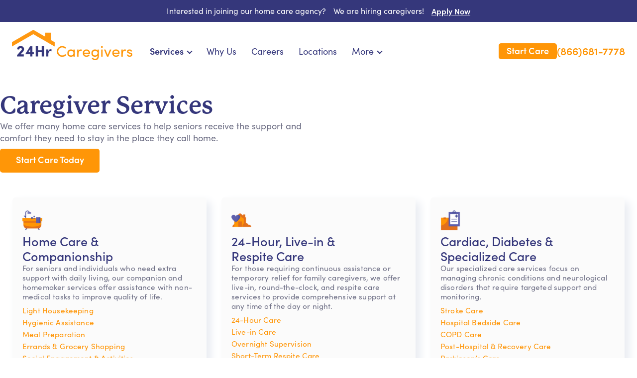

--- FILE ---
content_type: text/html; charset=UTF-8
request_url: https://www.24hourcaregivers.com/services
body_size: 11879
content:
<!DOCTYPE html>
<html xmlns="http://www.w3.org/1999/xhtml" lang="en">
<head>
	<link rel="preconnect" href="https://www.google.com">
	<link rel="preconnect" href="https://www.gstatic.com" crossorigin>
	<link rel="preconnect" href="https://www.googletagmanager.com">
	<link rel="preconnect" href="https://use.typekit.com">
	<link rel="preconnect" href="https://cdn.userway.org">
	<title>Service Categories</title>
	<meta http-equiv="content-type" content="text/html; charset=utf-8">
	<meta name="robots" content="index,follow">
	<meta name="copyright" content="2008 - 2026 &copy; 24 Hour Caregivers, Inc.">
	<meta name="description" content="">
	<meta name="keywords" content="">
	<meta property="og:title" content="Service Categories">
	<meta property="og:site_name" content="24 Hour Caregivers, Inc.">
	<meta property="og:url" content="https://www.24hourcaregivers.com/services">
	<meta property="og:description" content="">
	<meta property="og:type" content="website">
	<meta property="og:image" content="https://www.24hourcaregivers.com/assets/img/">
	<meta name="viewport" content="width=device-width, initial-scale=1">
	<meta name="theme-color" content="#ffffff">
	<meta name="msapplication-TileColor" content="#da532c">
	<link rel="canonical" href="https://www.24hourcaregivers.com/services" />
	<link rel="apple-touch-icon" sizes="180x180" href="https://www.24hourcaregivers.com/assets/fav/apple-touch-icon.png">
	<link rel="icon" type="image/png" sizes="32x32" href="https://www.24hourcaregivers.com/assets/fav/favicon-32x32.png">
	<link rel="icon" type="image/png" sizes="16x16" href="https://www.24hourcaregivers.com/assets/fav/favicon-16x16.png">
	<link rel="manifest" href="https://www.24hourcaregivers.com/assets/fav/site.webmanifest">
<link rel="stylesheet" href="https://use.typekit.net/ydm0hmt.css">
<link rel="preload stylesheet" href="https://www.24hourcaregivers.com/assets/css/styles-mobile.css?ver=57" as="style" type="text/css" crossorigin="anonymous">
<link rel="preload stylesheet" href="https://www.24hourcaregivers.com/assets/css/styles.css?ver=43" as="style" type="text/css" media="screen and (min-width: 1200px)" crossorigin="anonymous">
<script type="text/javascript" async="" src="https://www.googletagmanager.com/gtag/js?id=G-VXB0PXZ3SC&amp;l=dataLayer&amp;cx=c"></script>
<script> window.dataLayer = window.dataLayer || []; function gtag(){dataLayer.push(arguments);} gtag('js', new Date()); gtag('config', 'G-VXB0PXZ3SC'); </script>
<!-- Hotjar Tracking Code for https://24hourcaregivers.com/ -->
<script>
(function(h,o,t,j,a,r){
	h.hj=h.hj||function(){(h.hj.q=h.hj.q||[]).push(arguments)};
	h._hjSettings={hjid:5182693,hjsv:6};
	a=o.getElementsByTagName('head')[0];
	r=o.createElement('script');r.async=1;
	r.src=t+h._hjSettings.hjid+j+h._hjSettings.hjsv;
	a.appendChild(r);
})(window,document,'https://static.hotjar.com/c/hotjar-','.js?sv=');
</script>

<!-- Google tag (gtag.js) -->
<script async src="https://www.googletagmanager.com/gtag/js?id=AW-998296773">
</script>
<script>
  window.dataLayer = window.dataLayer || [];
  function gtag(){dataLayer.push(arguments);}
  gtag('js', new Date());

  gtag('config', 'AW-998296773');
</script>
<script type="application/ld+json">
    {
      "@context":"http://schema.org",
      "@type":"organization",
      "logo": "/assets/img/24-hour-caregivers-logo.webp",
      "@id":"https://www.24hourcaregivers.com",
      "name":"24 Hour Caregivers",
      "address":{
        "@type": "PostalAddress",
        "streetAddress": "2659 Townsgate Rd. Ste. 210",
        "addressLocality": "Westlake Village",
        "addressRegion": "CA",
        "postalCode": "91361",
        "addressCountry": "US"
      },
      "telephone":"+18666817778"
    }
</script>
<!-- Meta Pixel Code -->
<script>
	!function(f,b,e,v,n,t,s)
	{if(f.fbq)return;n=f.fbq=function(){n.callMethod?
	n.callMethod.apply(n,arguments):n.queue.push(arguments)};
	if(!f._fbq)f._fbq=n;n.push=n;n.loaded=!0;n.version='2.0';
	n.queue=[];t=b.createElement(e);t.async=!0;
	t.src=v;s=b.getElementsByTagName(e)[0];
	s.parentNode.insertBefore(t,s)}(window, document,'script',
	'https://connect.facebook.net/en_US/fbevents.js');
	fbq('init', '594714539941325');
	fbq('track', 'PageView');
</script>
<noscript>
  <img height="1" width="1" style="display:none" src="https://www.facebook.com/tr?id=594714539941325&ev=PageView&noscript=1"/>
</noscript>
<!-- End Meta Code -->
<script src="https://analytics.ahrefs.com/analytics.js" data-key="847VxXqrZ9lcnfwZXC9RvQ" async></script>
</head>
<body>
<header>
<div id="headeralert">
	<span class="interested">Interested in joining our home care agency?</span> <span class="hiring">We are hiring caregivers!</span>
            <a href="https://www.24hourcaregivers.com/employment" class="applynow">Apply Now</a>
    </div>
	<div id="headerwrapper">
		<div class="logowrapper">
                        <a href="https://www.24hourcaregivers.com/"><img src="https://www.24hourcaregivers.com/assets/img/logo-color.webp" alt="Your Home Our Expert Home Care"></a>
		</div>
		<div id="headermobile">
			<a class="phoneicon" href="tel:(866)681-7778" title="Call 24 Hour Caregivers, Inc."></a>
			<div id="menuicon">
			</div>
		</div>
		<div id="menuwrapper">
            <style type="text/css">
                #menu-mobile {
                    display: none
                }
                @media screen and (max-width: 1200px) {
                    #menu-mobile {
                        display: block;
                        padding-top: 20px;
                    }
                    #menu {
                        display: none
                    }
                }
            </style>
            <ul id="menu">
                <style type="text/css">

                    #menu .submenu a,
                    #menu .submenu-new a,
                    #menu .submenu span {
                        width: auto;
                    }
                    #menu .submenu-new a {
                        padding: 4px;
                        color: var(--blue);
                        font-size: 0.9rem;
                        white-space: nowrap;
                    }
                    #menu .submenu-new ul.second-level-menu-container {
                        display: none;
                    }
                    .second-level-links-ul {
                        width: 350px;
                        border-right: 1px solid #d3d3d3;
                    }
                    #menu .submenu-new li.dropdown:hover ul.second-level-menu-container {
                        display: flex;
                        position: absolute;
                    }
                    #menu .submenu-new .menucontent {
                        justify-content: center;
                        grid-template-columns: auto 370px;
                        display: grid;
                        gap: 40px;
                    }
                    .submenu-new {
                        width: 100%;
                        max-height: 0px;
                        top: 136px;
                        display: block;
                        position: fixed;
                        background-color: #fff;
                        left: 0;
                        overflow: hidden;
                        padding: 0;
                        -webkit-transition: all 0.5s ease-out;
                        box-shadow: 0 2px 2px 0 #33333336;
                    }
                    #menu .dropdown:hover .submenu-new {
                        padding: 40px 0;
                        max-height: 500px;
                    }
                    .scrolled .submenu-new {
                        top: 68px;
                    }
                    .second-level-links {
                        display: none;
                    }
                    #menu .submenu-new .second-level-links a {
                        color: var(--orange);
                    }
                    #menu .submenu-new .second-level-links li.active a {
                        font-weight: bold;
                        text-decoration: underline;
                    }
                    #menu .submenu-new .second-level-links li:hover a {
                        font-weight: bold;
                    }
                    #menu .submenu-new li.dropdown.active a {
                        font-weight: bold;
                    }
                    #menu .submenu-new li.dropdown.active a::before {
                        content: "\2022";
                        margin-top: -3px;
                        margin-right: 8px;
                    }
                    #menu .submenu-new li.dropdown.selected a,
                    #menu .submenu-new li.dropdown.active a
                    {
                        font-weight: bold;
                    }
                    @media screen and (max-width: 1200px) {
                        .submenu-new {
                            position: relative;
                            max-height: none;
                        }
                        #menuwrapper {
                            overflow-x: auto;
                        }
                    }

                </style>
                                                            
                            <li class="dropdown nav active">
                                                                    <span class="navitem">Services</span>
                                    <div class="submenu-new">
                                        <div class="menucontent">
                                            <ul class="second-level-links-ul">
                                                                                                                                                                                                                
                                                        <li class="dropdown " _second_level="348">
                                                            <a href="/services/home-care-and-companionship"
                                                               title=""
                                                               class="subnav">
                                                                Home Care & Companionship                                                            </a>
                                                        </li>
                                                                                                                                                                                                                                                                    
                                                        <li class="dropdown " _second_level="344">
                                                            <a href="/services/24hr-live-in-and-respite-care"
                                                               title=""
                                                               class="subnav">
                                                                24-Hour, Live-in & Respite Care                                                            </a>
                                                        </li>
                                                                                                                                                                                                                                                                    
                                                        <li class="dropdown " _second_level="350">
                                                            <a href="/services/cardiac-diabetes-and-specialized-care"
                                                               title=""
                                                               class="subnav">
                                                                Cardiac, Diabetes & Specialized Care                                                            </a>
                                                        </li>
                                                                                                                                                                                                                                                                    
                                                        <li class="dropdown " _second_level="349">
                                                            <a href="/services/disability-and-special-needs-care"
                                                               title=""
                                                               class="subnav">
                                                                Disability & Special Needs Care                                                            </a>
                                                        </li>
                                                                                                                                                                                                                                                                    
                                                        <li class="dropdown " _second_level="395">
                                                            <a href="/services/hospice-and-palliative-care"
                                                               title=""
                                                               class="subnav">
                                                                Hospice & Palliative Care                                                            </a>
                                                        </li>
                                                                                                                                                                                                                                                                    
                                                        <li class="dropdown " _second_level="383">
                                                            <a href="/services/home-health-and-chronic-condition-care"
                                                               title=""
                                                               class="subnav">
                                                                Home Health & Chronic Condition Care                                                            </a>
                                                        </li>
                                                                                                                                                </ul>
                                                                                            <ul class="second-level-links empty"></ul>
                                                                                                                                                        <ul class="second-level-links" _second_level_id="348">
                                                                                                                                                                                <li class="">
                                                                <a href="/services/home-care-and-companionship/light-housekeeping"
                                                                   title=""
                                                                   class="">
                                                                    Light Housekeeping                                                                </a>
                                                            </li>
                                                                                                                                                                                <li class="">
                                                                <a href="/services/home-care-and-companionship/hygienic-assistance"
                                                                   title=""
                                                                   class="">
                                                                    Hygienic Assistance                                                                </a>
                                                            </li>
                                                                                                                                                                                <li class="">
                                                                <a href="/services/home-care-and-companionship/meal-preparation-new"
                                                                   title=""
                                                                   class="">
                                                                    Meal Preparation                                                                </a>
                                                            </li>
                                                                                                                                                                                <li class="">
                                                                <a href="/services/home-care-and-companionship/errands-and-grocery-shopping"
                                                                   title=""
                                                                   class="">
                                                                    Errands & Grocery Shopping                                                                </a>
                                                            </li>
                                                                                                                                                                                <li class="">
                                                                <a href="/services/home-care-and-companionship/social-engagement-and-activities"
                                                                   title=""
                                                                   class="">
                                                                    Social Engagement & Activities                                                                </a>
                                                            </li>
                                                                                                                                                                                <li class="">
                                                                <a href="/services/home-care-and-companionship/emotional-support"
                                                                   title=""
                                                                   class="">
                                                                    Emotional Support                                                                </a>
                                                            </li>
                                                                                                                                                                                <li class="">
                                                                <a href="/services/home-care-and-companionship/keeping-company"
                                                                   title=""
                                                                   class="">
                                                                    Keeping Company                                                                </a>
                                                            </li>
                                                                                                                                                                                <li class="">
                                                                <a href="/services/home-care-and-companionship/household-management"
                                                                   title=""
                                                                   class="">
                                                                    Household Management                                                                </a>
                                                            </li>
                                                                                                                                                                                <li class="">
                                                                <a href="/services/home-care-and-companionship/medication-reminders-new"
                                                                   title=""
                                                                   class="">
                                                                    Medication Reminders                                                                </a>
                                                            </li>
                                                                                                                                                                                <li class="">
                                                                <a href="/services/home-care-and-companionship/transportation-services"
                                                                   title=""
                                                                   class="">
                                                                    Transportation Services                                                                </a>
                                                            </li>
                                                                                                                                                                                <li class="">
                                                                <a href="/services/home-care-and-companionship/personal-care-assistance"
                                                                   title=""
                                                                   class="">
                                                                    Personal Care Assistance                                                                </a>
                                                            </li>
                                                                                                                                                                                <li class="">
                                                                <a href="/services/home-care-and-companionship/tech-assistance"
                                                                   title=""
                                                                   class="">
                                                                    Tech Assistance                                                                </a>
                                                            </li>
                                                                                                            </ul>
                                                                                                                                                        <ul class="second-level-links" _second_level_id="344">
                                                                                                                                                                                <li class="">
                                                                <a href="/services/24hr-live-in-and-respite-care/24-hour-care"
                                                                   title=""
                                                                   class="">
                                                                    24-Hour Care                                                                </a>
                                                            </li>
                                                                                                                                                                                <li class="">
                                                                <a href="/services/24hr-live-in-and-respite-care/live-in-care"
                                                                   title=""
                                                                   class="">
                                                                    Live-in Care                                                                </a>
                                                            </li>
                                                                                                                                                                                <li class="">
                                                                <a href="/services/24hr-live-in-and-respite-care/overnight-supervision"
                                                                   title=""
                                                                   class="">
                                                                    Overnight Supervision                                                                </a>
                                                            </li>
                                                                                                                                                                                <li class="">
                                                                <a href="/services/24hr-live-in-and-respite-care/short-term-respite-care"
                                                                   title=""
                                                                   class="">
                                                                    Short-Term Respite Care                                                                </a>
                                                            </li>
                                                                                                                                                                                <li class="">
                                                                <a href="/services/24hr-live-in-and-respite-care/urgent-respite-care"
                                                                   title=""
                                                                   class="">
                                                                    Urgent Respite Care                                                                </a>
                                                            </li>
                                                                                                            </ul>
                                                                                                                                                        <ul class="second-level-links" _second_level_id="350">
                                                                                                                                                                                <li class="">
                                                                <a href="/services/cardiac-diabetes-and-specialized-care/heart-disease-care"
                                                                   title=""
                                                                   class="">
                                                                    Heart Disease Care                                                                </a>
                                                            </li>
                                                                                                                                                                                <li class="">
                                                                <a href="/services/cardiac-diabetes-and-specialized-care/diabetes-care"
                                                                   title=""
                                                                   class="">
                                                                    Diabetes Care                                                                </a>
                                                            </li>
                                                                                                                                                                                <li class="">
                                                                <a href="/services/cardiac-diabetes-and-specialized-care/dementia-and-alzheimers-care"
                                                                   title=""
                                                                   class="">
                                                                    Dementia & Alzheimer’s Care                                                                </a>
                                                            </li>
                                                                                                                                                                                <li class="">
                                                                <a href="/services/cardiac-diabetes-and-specialized-care/parkinsons-care"
                                                                   title=""
                                                                   class="">
                                                                    Parkinson’s Care                                                                </a>
                                                            </li>
                                                                                                                                                                                <li class="">
                                                                <a href="/services/cardiac-diabetes-and-specialized-care/post-hospital-and-recovery-care"
                                                                   title=""
                                                                   class="">
                                                                    Post-Hospital & Recovery Care                                                                </a>
                                                            </li>
                                                                                                                                                                                <li class="">
                                                                <a href="/services/cardiac-diabetes-and-specialized-care/stroke-care"
                                                                   title=""
                                                                   class="">
                                                                    Stroke Care                                                                </a>
                                                            </li>
                                                                                                                                                                                <li class="">
                                                                <a href="/services/cardiac-diabetes-and-specialized-care/hospital-bedside-care"
                                                                   title=""
                                                                   class="">
                                                                    Hospital Bedside Care                                                                </a>
                                                            </li>
                                                                                                                                                                                <li class="">
                                                                <a href="/services/cardiac-diabetes-and-specialized-care/copd-care"
                                                                   title=""
                                                                   class="">
                                                                    COPD Care                                                                </a>
                                                            </li>
                                                                                                            </ul>
                                                                                                                                                        <ul class="second-level-links" _second_level_id="349">
                                                                                                                                                                                <li class="">
                                                                <a href="/services/disability-and-special-needs-care/assistance-with-activities-of-daily-living-adls"
                                                                   title=""
                                                                   class="">
                                                                    Assistance with Activities of Daily Living (ADLs)                                                                </a>
                                                            </li>
                                                                                                                                                                                <li class="">
                                                                <a href="/services/disability-and-special-needs-care/seizure-care"
                                                                   title=""
                                                                   class="">
                                                                    Seizure Care                                                                </a>
                                                            </li>
                                                                                                                                                                                <li class="">
                                                                <a href="/services/disability-and-special-needs-care/cerebral-palsy-care"
                                                                   title=""
                                                                   class="">
                                                                    Cerebral Palsy Care                                                                </a>
                                                            </li>
                                                                                                                                                                                <li class="">
                                                                <a href="/services/disability-and-special-needs-care/acquired-brain-injury-care"
                                                                   title=""
                                                                   class="">
                                                                    Acquired Brain Injury Care                                                                </a>
                                                            </li>
                                                                                                                                                                                <li class="">
                                                                <a href="/services/disability-and-special-needs-care/psychological-disabilities-support"
                                                                   title=""
                                                                   class="">
                                                                    Psychological Disabilities Support                                                                </a>
                                                            </li>
                                                                                                                                                                                <li class="">
                                                                <a href="/services/disability-and-special-needs-care/behavioral-and-emotional-support"
                                                                   title=""
                                                                   class="">
                                                                    Behavioral & Emotional Support                                                                </a>
                                                            </li>
                                                                                                                                                                                <li class="">
                                                                <a href="/services/disability-and-special-needs-care/developmental-disabilities-care"
                                                                   title=""
                                                                   class="">
                                                                    Developmental Disabilities Care                                                                </a>
                                                            </li>
                                                                                                                                                                                <li class="">
                                                                <a href="/services/disability-and-special-needs-care/physical-disabilities-support"
                                                                   title=""
                                                                   class="">
                                                                    Physical Disabilities Support                                                                </a>
                                                            </li>
                                                                                                            </ul>
                                                                                                                                                        <ul class="second-level-links" _second_level_id="395">
                                                                                                                                                                                <li class="">
                                                                <a href="/services/hospice-and-palliative-care/end-of-life-care"
                                                                   title=""
                                                                   class="">
                                                                    End-of-Life Care                                                                </a>
                                                            </li>
                                                                                                                                                                                <li class="">
                                                                <a href="/services/hospice-and-palliative-care/pain-and-symptom-management"
                                                                   title=""
                                                                   class="">
                                                                    Pain & Symptom Management                                                                </a>
                                                            </li>
                                                                                                                                                                                <li class="">
                                                                <a href="/services/hospice-and-palliative-care/emotional-and-spiritual-support"
                                                                   title=""
                                                                   class="">
                                                                    Emotional & Spiritual Support                                                                </a>
                                                            </li>
                                                                                                                                                                                <li class="">
                                                                <a href="/services/hospice-and-palliative-care/family-respite-care"
                                                                   title=""
                                                                   class="">
                                                                    Family Respite Care                                                                </a>
                                                            </li>
                                                                                                                                                                                <li class="">
                                                                <a href="/services/hospice-and-palliative-care/cancer-care"
                                                                   title=""
                                                                   class="">
                                                                    Cancer Care                                                                </a>
                                                            </li>
                                                                                                                                                                                <li class="">
                                                                <a href="/services/hospice-and-palliative-care/grievance-support"
                                                                   title=""
                                                                   class="">
                                                                    Grievance Support                                                                </a>
                                                            </li>
                                                                                                                                                                                <li class="">
                                                                <a href="/services/hospice-and-palliative-care/catheter-care-management"
                                                                   title=""
                                                                   class="">
                                                                    Catheter Care Management                                                                </a>
                                                            </li>
                                                                                                                                                                                <li class="">
                                                                <a href="/services/hospice-and-palliative-care/medical-equipment-assistance"
                                                                   title=""
                                                                   class="">
                                                                    Medical Equipment Assistance                                                                </a>
                                                            </li>
                                                                                                            </ul>
                                                                                                                                                        <ul class="second-level-links" _second_level_id="383">
                                                                                                                                                                                <li class="">
                                                                <a href="/services/home-health-and-chronic-condition-care/physical-and-occupational-therapy"
                                                                   title=""
                                                                   class="">
                                                                    Physical & Occupational Therapy                                                                </a>
                                                            </li>
                                                                                                                                                                                <li class="">
                                                                <a href="/services/home-health-and-chronic-condition-care/medication-management"
                                                                   title=""
                                                                   class="">
                                                                    Medication Management                                                                </a>
                                                            </li>
                                                                                                                                                                                <li class="">
                                                                <a href="/services/home-health-and-chronic-condition-care/pain-management"
                                                                   title=""
                                                                   class="">
                                                                    Pain Management                                                                </a>
                                                            </li>
                                                                                                                                                                                <li class="">
                                                                <a href="/services/home-health-and-chronic-condition-care/wound-care"
                                                                   title=""
                                                                   class="">
                                                                    Wound Care                                                                </a>
                                                            </li>
                                                                                                                                                                                <li class="">
                                                                <a href="/services/home-health-and-chronic-condition-care/arthritis-care"
                                                                   title=""
                                                                   class="">
                                                                    Arthritis Care                                                                </a>
                                                            </li>
                                                                                                                                                                                <li class="">
                                                                <a href="/services/home-health-and-chronic-condition-care/home-health-aides"
                                                                   title=""
                                                                   class="">
                                                                    Home Health Aides                                                                </a>
                                                            </li>
                                                                                                                                                                                <li class="">
                                                                <a href="/services/home-health-and-chronic-condition-care/post-surgery-care"
                                                                   title=""
                                                                   class="">
                                                                    Post-Surgery Care                                                                </a>
                                                            </li>
                                                                                                                                                                                <li class="">
                                                                <a href="/services/home-health-and-chronic-condition-care/on-call-nurses"
                                                                   title=""
                                                                   class="">
                                                                    On-call Nurses                                                                </a>
                                                            </li>
                                                                                                                                                                                <li class="">
                                                                <a href="/services/home-health-and-chronic-condition-care/multiple-sclerosis-support"
                                                                   title=""
                                                                   class="">
                                                                    Multiple Sclerosis Support                                                                </a>
                                                            </li>
                                                                                                                                                                                <li class="">
                                                                <a href="/services/home-health-and-chronic-condition-care/colostomy-bag-asistance"
                                                                   title=""
                                                                   class="">
                                                                    Colostomy Bag Assistance                                                                </a>
                                                            </li>
                                                                                                            </ul>
                                                                                                                                    </div>
                                    </div>
                                                            </li>
                                                                                                                                                                                                                                                                                                                                                                                                                                                                                                                                                                                                        
                            <li class=" nav">
                                                                    <a href="/why-choose-us" title="Why Us" class="navitem">Why Us</a>
                                                            </li>
                                                    
                            <li class=" nav">
                                                                    <a href="/employment" title="Caregiver Careers" class="navitem">Careers</a>
                                                            </li>
                                                    
                            <li class=" nav">
                                                                    <a href="/locations" title="All Coverage Areas" class="navitem">Locations</a>
                                                            </li>
                                                    
                            <li class="dropdown nav">
                                                                    <span class="navitem">More</span>
                                    <div class="submenu">
                                        <div class="menucontent">
                                            <ul class="">
                                                                                                                                                                                                                <li>
                                                            <a href="/about-us"
                                                               title="About Our Team"
                                                               class="subnav">
                                                                About Us                                                            </a>
                                                        </li>
                                                                                                                                                                                                                                                                    <li>
                                                            <a href="/blog"
                                                               title="Blog"
                                                               class="subnav">
                                                                Blog                                                            </a>
                                                        </li>
                                                                                                                                                                                                                                                                    <li>
                                                            <a href="/contact-us"
                                                               title="Contact Us"
                                                               class="subnav">
                                                                Contact Us                                                            </a>
                                                        </li>
                                                                                                                                                                                                                                                                    <li>
                                                            <a href="/frequent-questions"
                                                               title="Frequently Asked Questions"
                                                               class="subnav">
                                                                FAQs                                                            </a>
                                                        </li>
                                                                                                                                                                                                                                                                    <li>
                                                            <a href="/useful-links"
                                                               title="Useful Links"
                                                               class="subnav">
                                                                Resources                                                            </a>
                                                        </li>
                                                                                                                                                </ul>
                                                                                    </div>
                                    </div>
                                                            </li>
                                    </ul>
            <style type="text/css">
                @media screen and (max-width: 1200px) {
                    .accordion-section-name {
                        align-items: center;
                        justify-content: space-between;
                        color: var(--blue);
                        display: flex;
                        padding-left: 20px;
                        text-transform: uppercase;
                    }

                    .accordion-holder {
                        display: none;
                        width: 100%;
                        overflow: hidden;
                    }
                    .accordion-holder.zero-level {
                        display: block;
                    }
                    .accordion-section-name.second-level {
                        text-transform: none;
                        padding-left: 40px;
                    }
                    .accordion-holder.third-level > .link-holder {
                        padding-left: 50px;
                    }
                    .accordion-holder.third-level > .link-holder a {
                        padding: 10px 0;
                        color: var(--orange);
                    }
                    .accordion-holder.third-level > .link-holder.active a {
                        text-decoration: underline;
                    }
                    .link-holder.single2 {
                        padding: 0 20px;
                        text-transform: uppercase;
                    }
                    .link-holder.single a {
                        padding: 10px 0;
                    }
                    .link-holder a {
                        padding: 20px 0;
                        color: var(--blue);
                        text-decoration: none;
                        display: block;
                    }
                    .accordion-holder > .link-holder {
                        padding: 0 40px;
                    }
                    .accordion-section-name a {
                        color: var(--blue);
                        display: block;
                        flex: 1;
                        padding: 20px 0;
                    }
                    .accordion-section-name.active a,
                    .link-holder.active a {
                        font-weight: bold;
                    }
                    .accordion-section-name .unfold-arrow {
                        padding: 30px;
                        height: 70px;
                        display: flex;
                        align-items: center;
                    }
                    .accordion-section-name.second-level .unfold-arrow {
                        height: 60px;
                        padding: 20px 30px;
                    }
                    .accordion-section-name .unfold-arrow::after {
                        content: ' ';
                        height: 8px;
                        width: 8px;
                        margin-top: 0px;
                        margin-left: auto;
                        transform: rotate(45deg);
                        border-right: 2px solid var(--blue);
                        border-bottom: 2px solid var(--blue);
                        transition: all .5s ease-in-out;
                        -webkit-transition: all 0.5s ease-in-out;
                    }
                    .accordion-section-name.opened .unfold-arrow::after {
                        margin-top: 8px;
                        transform: rotate(-135deg);
                    }
                }
            </style>
            <ul id="menu-mobile">
                                                    
                    <li class=" accordion-holder zero-level">
                                                    <span class="accordion-section-name active">
                                <a href="/services">Services</a>
                                <span class="unfold-arrow"></span>
                            </span>
                            <div class="accordion-holder  first-level">
                                                                                                                                                                                        <span class="accordion-section-name second-level ">
                                            <a href="/services/home-care-and-companionship">Home Care & Companionship</a>
                                            <span class="unfold-arrow"></span>
                                        </span>
                                        <div class="accordion-holder third-level">
                                                                                                                                            <div class="link-holder ">
                                                    <a href="/services/home-care-and-companionship/light-housekeeping"
                                                       title=""
                                                       class="">
                                                        Light Housekeeping                                                    </a>
                                                </div>
                                                                                                                                            <div class="link-holder ">
                                                    <a href="/services/home-care-and-companionship/hygienic-assistance"
                                                       title=""
                                                       class="">
                                                        Hygienic Assistance                                                    </a>
                                                </div>
                                                                                                                                            <div class="link-holder ">
                                                    <a href="/services/home-care-and-companionship/meal-preparation-new"
                                                       title=""
                                                       class="">
                                                        Meal Preparation                                                    </a>
                                                </div>
                                                                                                                                            <div class="link-holder ">
                                                    <a href="/services/home-care-and-companionship/errands-and-grocery-shopping"
                                                       title=""
                                                       class="">
                                                        Errands & Grocery Shopping                                                    </a>
                                                </div>
                                                                                                                                            <div class="link-holder ">
                                                    <a href="/services/home-care-and-companionship/social-engagement-and-activities"
                                                       title=""
                                                       class="">
                                                        Social Engagement & Activities                                                    </a>
                                                </div>
                                                                                                                                            <div class="link-holder ">
                                                    <a href="/services/home-care-and-companionship/emotional-support"
                                                       title=""
                                                       class="">
                                                        Emotional Support                                                    </a>
                                                </div>
                                                                                                                                            <div class="link-holder ">
                                                    <a href="/services/home-care-and-companionship/keeping-company"
                                                       title=""
                                                       class="">
                                                        Keeping Company                                                    </a>
                                                </div>
                                                                                                                                            <div class="link-holder ">
                                                    <a href="/services/home-care-and-companionship/household-management"
                                                       title=""
                                                       class="">
                                                        Household Management                                                    </a>
                                                </div>
                                                                                                                                            <div class="link-holder ">
                                                    <a href="/services/home-care-and-companionship/medication-reminders-new"
                                                       title=""
                                                       class="">
                                                        Medication Reminders                                                    </a>
                                                </div>
                                                                                                                                            <div class="link-holder ">
                                                    <a href="/services/home-care-and-companionship/transportation-services"
                                                       title=""
                                                       class="">
                                                        Transportation Services                                                    </a>
                                                </div>
                                                                                                                                            <div class="link-holder ">
                                                    <a href="/services/home-care-and-companionship/personal-care-assistance"
                                                       title=""
                                                       class="">
                                                        Personal Care Assistance                                                    </a>
                                                </div>
                                                                                                                                            <div class="link-holder ">
                                                    <a href="/services/home-care-and-companionship/tech-assistance"
                                                       title=""
                                                       class="">
                                                        Tech Assistance                                                    </a>
                                                </div>
                                                                                    </div>
                                                                                                                                                                                                                            <span class="accordion-section-name second-level ">
                                            <a href="/services/24hr-live-in-and-respite-care">24-Hour, Live-in & Respite Care</a>
                                            <span class="unfold-arrow"></span>
                                        </span>
                                        <div class="accordion-holder third-level">
                                                                                                                                            <div class="link-holder ">
                                                    <a href="/services/24hr-live-in-and-respite-care/24-hour-care"
                                                       title=""
                                                       class="">
                                                        24-Hour Care                                                    </a>
                                                </div>
                                                                                                                                            <div class="link-holder ">
                                                    <a href="/services/24hr-live-in-and-respite-care/live-in-care"
                                                       title=""
                                                       class="">
                                                        Live-in Care                                                    </a>
                                                </div>
                                                                                                                                            <div class="link-holder ">
                                                    <a href="/services/24hr-live-in-and-respite-care/overnight-supervision"
                                                       title=""
                                                       class="">
                                                        Overnight Supervision                                                    </a>
                                                </div>
                                                                                                                                            <div class="link-holder ">
                                                    <a href="/services/24hr-live-in-and-respite-care/short-term-respite-care"
                                                       title=""
                                                       class="">
                                                        Short-Term Respite Care                                                    </a>
                                                </div>
                                                                                                                                            <div class="link-holder ">
                                                    <a href="/services/24hr-live-in-and-respite-care/urgent-respite-care"
                                                       title=""
                                                       class="">
                                                        Urgent Respite Care                                                    </a>
                                                </div>
                                                                                    </div>
                                                                                                                                                                                                                            <span class="accordion-section-name second-level ">
                                            <a href="/services/cardiac-diabetes-and-specialized-care">Cardiac, Diabetes & Specialized Care</a>
                                            <span class="unfold-arrow"></span>
                                        </span>
                                        <div class="accordion-holder third-level">
                                                                                                                                            <div class="link-holder ">
                                                    <a href="/services/cardiac-diabetes-and-specialized-care/heart-disease-care"
                                                       title=""
                                                       class="">
                                                        Heart Disease Care                                                    </a>
                                                </div>
                                                                                                                                            <div class="link-holder ">
                                                    <a href="/services/cardiac-diabetes-and-specialized-care/diabetes-care"
                                                       title=""
                                                       class="">
                                                        Diabetes Care                                                    </a>
                                                </div>
                                                                                                                                            <div class="link-holder ">
                                                    <a href="/services/cardiac-diabetes-and-specialized-care/dementia-and-alzheimers-care"
                                                       title=""
                                                       class="">
                                                        Dementia & Alzheimer’s Care                                                    </a>
                                                </div>
                                                                                                                                            <div class="link-holder ">
                                                    <a href="/services/cardiac-diabetes-and-specialized-care/parkinsons-care"
                                                       title=""
                                                       class="">
                                                        Parkinson’s Care                                                    </a>
                                                </div>
                                                                                                                                            <div class="link-holder ">
                                                    <a href="/services/cardiac-diabetes-and-specialized-care/post-hospital-and-recovery-care"
                                                       title=""
                                                       class="">
                                                        Post-Hospital & Recovery Care                                                    </a>
                                                </div>
                                                                                                                                            <div class="link-holder ">
                                                    <a href="/services/cardiac-diabetes-and-specialized-care/stroke-care"
                                                       title=""
                                                       class="">
                                                        Stroke Care                                                    </a>
                                                </div>
                                                                                                                                            <div class="link-holder ">
                                                    <a href="/services/cardiac-diabetes-and-specialized-care/hospital-bedside-care"
                                                       title=""
                                                       class="">
                                                        Hospital Bedside Care                                                    </a>
                                                </div>
                                                                                                                                            <div class="link-holder ">
                                                    <a href="/services/cardiac-diabetes-and-specialized-care/copd-care"
                                                       title=""
                                                       class="">
                                                        COPD Care                                                    </a>
                                                </div>
                                                                                    </div>
                                                                                                                                                                                                                            <span class="accordion-section-name second-level ">
                                            <a href="/services/disability-and-special-needs-care">Disability & Special Needs Care</a>
                                            <span class="unfold-arrow"></span>
                                        </span>
                                        <div class="accordion-holder third-level">
                                                                                                                                            <div class="link-holder ">
                                                    <a href="/services/disability-and-special-needs-care/assistance-with-activities-of-daily-living-adls"
                                                       title=""
                                                       class="">
                                                        Assistance with Activities of Daily Living (ADLs)                                                    </a>
                                                </div>
                                                                                                                                            <div class="link-holder ">
                                                    <a href="/services/disability-and-special-needs-care/seizure-care"
                                                       title=""
                                                       class="">
                                                        Seizure Care                                                    </a>
                                                </div>
                                                                                                                                            <div class="link-holder ">
                                                    <a href="/services/disability-and-special-needs-care/cerebral-palsy-care"
                                                       title=""
                                                       class="">
                                                        Cerebral Palsy Care                                                    </a>
                                                </div>
                                                                                                                                            <div class="link-holder ">
                                                    <a href="/services/disability-and-special-needs-care/acquired-brain-injury-care"
                                                       title=""
                                                       class="">
                                                        Acquired Brain Injury Care                                                    </a>
                                                </div>
                                                                                                                                            <div class="link-holder ">
                                                    <a href="/services/disability-and-special-needs-care/psychological-disabilities-support"
                                                       title=""
                                                       class="">
                                                        Psychological Disabilities Support                                                    </a>
                                                </div>
                                                                                                                                            <div class="link-holder ">
                                                    <a href="/services/disability-and-special-needs-care/behavioral-and-emotional-support"
                                                       title=""
                                                       class="">
                                                        Behavioral & Emotional Support                                                    </a>
                                                </div>
                                                                                                                                            <div class="link-holder ">
                                                    <a href="/services/disability-and-special-needs-care/developmental-disabilities-care"
                                                       title=""
                                                       class="">
                                                        Developmental Disabilities Care                                                    </a>
                                                </div>
                                                                                                                                            <div class="link-holder ">
                                                    <a href="/services/disability-and-special-needs-care/physical-disabilities-support"
                                                       title=""
                                                       class="">
                                                        Physical Disabilities Support                                                    </a>
                                                </div>
                                                                                    </div>
                                                                                                                                                                                                                            <span class="accordion-section-name second-level ">
                                            <a href="/services/hospice-and-palliative-care">Hospice & Palliative Care</a>
                                            <span class="unfold-arrow"></span>
                                        </span>
                                        <div class="accordion-holder third-level">
                                                                                                                                            <div class="link-holder ">
                                                    <a href="/services/hospice-and-palliative-care/end-of-life-care"
                                                       title=""
                                                       class="">
                                                        End-of-Life Care                                                    </a>
                                                </div>
                                                                                                                                            <div class="link-holder ">
                                                    <a href="/services/hospice-and-palliative-care/pain-and-symptom-management"
                                                       title=""
                                                       class="">
                                                        Pain & Symptom Management                                                    </a>
                                                </div>
                                                                                                                                            <div class="link-holder ">
                                                    <a href="/services/hospice-and-palliative-care/emotional-and-spiritual-support"
                                                       title=""
                                                       class="">
                                                        Emotional & Spiritual Support                                                    </a>
                                                </div>
                                                                                                                                            <div class="link-holder ">
                                                    <a href="/services/hospice-and-palliative-care/family-respite-care"
                                                       title=""
                                                       class="">
                                                        Family Respite Care                                                    </a>
                                                </div>
                                                                                                                                            <div class="link-holder ">
                                                    <a href="/services/hospice-and-palliative-care/cancer-care"
                                                       title=""
                                                       class="">
                                                        Cancer Care                                                    </a>
                                                </div>
                                                                                                                                            <div class="link-holder ">
                                                    <a href="/services/hospice-and-palliative-care/grievance-support"
                                                       title=""
                                                       class="">
                                                        Grievance Support                                                    </a>
                                                </div>
                                                                                                                                            <div class="link-holder ">
                                                    <a href="/services/hospice-and-palliative-care/catheter-care-management"
                                                       title=""
                                                       class="">
                                                        Catheter Care Management                                                    </a>
                                                </div>
                                                                                                                                            <div class="link-holder ">
                                                    <a href="/services/hospice-and-palliative-care/medical-equipment-assistance"
                                                       title=""
                                                       class="">
                                                        Medical Equipment Assistance                                                    </a>
                                                </div>
                                                                                    </div>
                                                                                                                                                                                                                            <span class="accordion-section-name second-level ">
                                            <a href="/services/home-health-and-chronic-condition-care">Home Health & Chronic Condition Care</a>
                                            <span class="unfold-arrow"></span>
                                        </span>
                                        <div class="accordion-holder third-level">
                                                                                                                                            <div class="link-holder ">
                                                    <a href="/services/home-health-and-chronic-condition-care/physical-and-occupational-therapy"
                                                       title=""
                                                       class="">
                                                        Physical & Occupational Therapy                                                    </a>
                                                </div>
                                                                                                                                            <div class="link-holder ">
                                                    <a href="/services/home-health-and-chronic-condition-care/medication-management"
                                                       title=""
                                                       class="">
                                                        Medication Management                                                    </a>
                                                </div>
                                                                                                                                            <div class="link-holder ">
                                                    <a href="/services/home-health-and-chronic-condition-care/pain-management"
                                                       title=""
                                                       class="">
                                                        Pain Management                                                    </a>
                                                </div>
                                                                                                                                            <div class="link-holder ">
                                                    <a href="/services/home-health-and-chronic-condition-care/wound-care"
                                                       title=""
                                                       class="">
                                                        Wound Care                                                    </a>
                                                </div>
                                                                                                                                            <div class="link-holder ">
                                                    <a href="/services/home-health-and-chronic-condition-care/arthritis-care"
                                                       title=""
                                                       class="">
                                                        Arthritis Care                                                    </a>
                                                </div>
                                                                                                                                            <div class="link-holder ">
                                                    <a href="/services/home-health-and-chronic-condition-care/home-health-aides"
                                                       title=""
                                                       class="">
                                                        Home Health Aides                                                    </a>
                                                </div>
                                                                                                                                            <div class="link-holder ">
                                                    <a href="/services/home-health-and-chronic-condition-care/post-surgery-care"
                                                       title=""
                                                       class="">
                                                        Post-Surgery Care                                                    </a>
                                                </div>
                                                                                                                                            <div class="link-holder ">
                                                    <a href="/services/home-health-and-chronic-condition-care/on-call-nurses"
                                                       title=""
                                                       class="">
                                                        On-call Nurses                                                    </a>
                                                </div>
                                                                                                                                            <div class="link-holder ">
                                                    <a href="/services/home-health-and-chronic-condition-care/multiple-sclerosis-support"
                                                       title=""
                                                       class="">
                                                        Multiple Sclerosis Support                                                    </a>
                                                </div>
                                                                                                                                            <div class="link-holder ">
                                                    <a href="/services/home-health-and-chronic-condition-care/colostomy-bag-asistance"
                                                       title=""
                                                       class="">
                                                        Colostomy Bag Assistance                                                    </a>
                                                </div>
                                                                                    </div>
                                                                                                </div>
                                            </li>
                                                                                                                                                                                                                                                                                                                                                                                                                                
                    <li class="">
                                                    <div class="link-holder single2 ">
                                <a href="/why-choose-us" title="Why Us" class="navitem">Why Us</a>
                            </div>
                                            </li>
                                    
                    <li class="">
                                                    <div class="link-holder single2 ">
                                <a href="/employment" title="Caregiver Careers" class="navitem">Careers</a>
                            </div>
                                            </li>
                                    
                    <li class="">
                                                    <div class="link-holder single2 ">
                                <a href="/locations" title="All Coverage Areas" class="navitem">Locations</a>
                            </div>
                                            </li>
                                    
                    <li class=" accordion-holder zero-level">
                                                    <span class="accordion-section-name ">
                                <a href="/resources">More</a>
                                <span class="unfold-arrow"></span>
                            </span>
                            <div class="accordion-holder  first-level">
                                                                                                                                                <div class="link-holder single ">
                                            <a href="/about-us"
                                               title="About Our Team"
                                               class="subnav">
                                                About Us                                            </a>
                                        </div>
                                                                                                                                                                                    <div class="link-holder single ">
                                            <a href="/blog"
                                               title="Blog"
                                               class="subnav">
                                                Blog                                            </a>
                                        </div>
                                                                                                                                                                                    <div class="link-holder single ">
                                            <a href="/contact-us"
                                               title="Contact Us"
                                               class="subnav">
                                                Contact Us                                            </a>
                                        </div>
                                                                                                                                                                                    <div class="link-holder single ">
                                            <a href="/frequent-questions"
                                               title="Frequently Asked Questions"
                                               class="subnav">
                                                FAQs                                            </a>
                                        </div>
                                                                                                                                                                                    <div class="link-holder single ">
                                            <a href="/useful-links"
                                               title="Useful Links"
                                               class="subnav">
                                                Resources                                            </a>
                                        </div>
                                                                                                </div>
                                            </li>
                            </ul>
			<div id="menuend">
				<a href="https://www.24hourcaregivers.com/care-request" class="headercta" title="Start Care Today">Start Care</a>
				<div id="menuphone">
					<a class="inlinephone" href="tel:(866)681-7778" title="Call 24 Hour Caregivers, Inc.">(866)681-7778</a>
				</div>
			</div>
			<div id="menubottom">
				<div class="wrapper">
					<ul class="sociallinks">
											<li><a href="https://www.facebook.com/24hourcaregivers/" title="Like 24 Hour Caregivers, Inc. on Facebook" target="_new"><img src="https://www.24hourcaregivers.com/assets/img/logo-facebook.svg" alt="Facebook Logo icon" loading="lazy"/></a></li>
																<li><a href="https://www.linkedin.com/company/24-hour-caregivers" title="Join 24 Hour Caregivers, Inc. on LinkedIn" target="_new"><img src="https://www.24hourcaregivers.com/assets/img/logo-linkedin.svg" alt="LinkedIn Logo icon" loading="lazy"/></a></li>
																<li><a href="https://www.instagram.com/24hourcaregivers" title="Follow 24 Hour Caregivers, Inc. on Instagram" target="_new"><img src="https://www.24hourcaregivers.com/assets/img/logo-instagram.svg" alt="Instagram Logo icon" loading="lazy"/></a></li>
																<li><a href="https://www.tiktok.com/@24hour.caregivers" title="Watch 24 Hour Caregivers, Inc. on TikTok" target="_new"><img src="https://www.24hourcaregivers.com/assets/img/logo-tiktok.svg" alt="TikTok Logo icon" loading="lazy"/></a></li>
																<li><a href="https://www.youtube.com/@24hourcaregivers57" title="Watch 24 Hour Caregivers, Inc. on YouTube" target="_new"><img src="https://www.24hourcaregivers.com/assets/img/logo-youtube.svg" alt="YouTube Logo icon" loading="lazy"/></a></li>
															</ul>
				</div>
			</div>
		</div>
	</div>
</header><div id="bannermain">
<h1>Caregiver Services</h1>
<p>We offer many home care services to help seniors receive the support and comfort they need to stay in the place they call home.</p>
<a class="ctabtn" title="Start Care Today" href="care-request">Start Care Today</a></div>
<div class="content serviceshomebox"><style type="text/css">
    .serviceshomeboxnew {
        margin: 50px auto;
    }
    .serviceshomeboxnew .see-all-services-btn {
        display: block;
        text-decoration: underline;
    }
    .serviceshomeboxnew .servicessubtext {
        margin-bottom: 40px;
    }
    .serviceshomeboxnew .services-list {
        display: none;
    }
    .serviceshomeboxnew .holder {
        display: flex;
        padding: 24px;
        gap: 18px;
        flex-direction: column;
    }
    .serviceshomeboxnew .holder h3 {
        font-weight: 500;
        font-size: 1.6em;
        letter-spacing: 0em;
        line-height: 1.2em;
        margin: 0;
        max-width: 290px;
    }
    .serviceshomeboxnew .holder .services-list {
        margin: 0 0 24px 0
    }
    .serviceshomeboxnew .holder .services-list li {
        margin: 0;
    }
    .serviceshomeboxnew .holder .services-list li a {
        line-height: 22px;
        letter-spacing: 0.01em;
        height: 22px;
        display: inline-block;
        font-weight: 100;
        font-family: "sofia-pro", sans-serif;
        font-size: 0.9em;
        transition: none;
        -webkit-transition: none;
    }
    .serviceshomeboxnew .holder .services-list li a:hover {
        border-bottom: 1px solid #df8101;
    }
    .serviceshomeboxnew .holder .short-content {
        letter-spacing: 0.01em;
        font-size: 0.9em;
        line-height: 1.2em;
        margin-bottom: 6px;
    }
    .serviceshomeboxnew .holder::before {
        margin-top: 8px;
        content: '';
        height: 50px;
        width: 80px;
        display: block;
        background-size: contain;
        background-repeat: no-repeat;
        margin-bottom: 7px;
    }
    .serviceshomeboxnew .cat-24hr-live-in-and-respite-care .holder::before {
        background-image: url('/assets/img/icon-live-in-care.webp');
    }
    .serviceshomeboxnew .cat-home-care-and-companionship .holder::before {
        background-image: url('/assets/img/icon-hygiene-assistance.webp');
    }
    .serviceshomeboxnew .cat-disability-and-special-needs-care .holder::before {
        background-image: url('/assets/img/icon-how-to-start-step-3.webp');
    }
    .serviceshomeboxnew .cat-cardiac-diabetes-and-specialized-care .holder::before {
        background-image: url('/assets/img/icon-specialty-care.webp');
    }
    .serviceshomeboxnew .cat-home-health-and-chronic-condition-care .holder::before {
        background-image: url('/assets/img/icon-on-call-nurses.webp');
    }
    .serviceshomeboxnew .cat-hospice-and-palliative-care .holder::before {
        background-image: url('/assets/img/icon-hospice-care.webp');
    }
    .serviceshomeboxnew .serviceslist li {
        max-width: initial;
        width: 100%;
    }
    .serviceshomeboxnew ul.serviceslist li:last-child {
        display: block;
    }
    .serviceslist-wrapper {
        display: grid;
        grid-template-columns: repeat(3, 1fr);
        grid-auto-rows: auto;
        gap: 30px;
        height: 100%;
        margin: 0 !important;
    }
    .serviceslist-wrapper > li {
        margin: 0 !important;
        width: 100%;
        background-color: #fbfbfb;
        border-radius: 6px;
        box-shadow: 9px 9px 18px #e9ecf2;

        transition: all .25s ease-out;
        -webkit-transition: all 0.25s ease-in;
    }
    .serviceslist-wrapper > li:hover {
        box-shadow: 9px 9px 18px #df810150;
    }
    .serviceslist-wrapper > li > a {
        display: block;
        background-color: #d4d4d4;
        border-radius: 6px;
        box-shadow: 9px 9px 18px #e9ecf2;
    }
    .serviceslist-wrapper {
        grid-template-columns: 1fr;
        gap: 20px;
    }
    .serviceshomeboxnew {
        margin: 30px auto;
    }
    .serviceshomeboxnew .holder {
        padding: 20px;
        gap: 15px;
    }

    .serviceshomeboxnew .holder h3 {
        font-size: 1.4em;
        max-width: 100%;
        text-align: left;
    }

    .serviceshomeboxnew .servicessubtext {
        margin-bottom: 30px;
        text-align: center;
    }

    .serviceshomeboxnew .holder .short-content {
        font-size: 0.85em;
        line-height: 1.3em;
    }

    .serviceshomeboxnew .holder .services-list li a {
        font-size: 0.85em;
    }

    .serviceshomeboxnew .holder::before {
        height: 40px;
        width: 64px;
        margin: 6px 0 6px;
    }

    .serviceslist-wrapper > li {
        margin: 0;
    }

@media screen and (min-width: 1200px) {
    .serviceshomeboxnew {
        margin: 50px auto;
    }
    .serviceshomeboxnew .see-all-services-btn {
        display: none;
    }
    .serviceslist-wrapper {
        display: grid;
        grid-template-columns: repeat(3, 1fr);
        grid-auto-rows: auto;
        gap: 30px;
        height: 100%;
    }
    .serviceshomeboxnew .services-list {
        display: flex;
        gap: 2px;
        flex-direction: column;
    }
    .serviceshomeboxnew .holder h3 {
        max-width: 270px;
    }
}
</style>
<div class="serviceshomeboxnew">
    <ul class="serviceslist-wrapper">
	    	    		    		    <li class="cat-home-care-and-companionship">
	            <div class="holder">
	                <a href="/services/home-care-and-companionship">
	                    <h3>Home Care & Companionship</h3>
	                </a>
	                <div class="short-content">
	                    For seniors and individuals who need extra support with daily living, our companion and homemaker services offer assistance with non-medical tasks to improve quality of life.	                </div>
	                <ul class="services-list">
		                			                <li>
		                        <a href="/services/home-care-and-companionship/light-housekeeping">Light Housekeeping</a>
		                    </li>
		                			                <li>
		                        <a href="/services/home-care-and-companionship/hygienic-assistance">Hygienic Assistance</a>
		                    </li>
		                			                <li>
		                        <a href="/services/home-care-and-companionship/meal-preparation-new">Meal Preparation</a>
		                    </li>
		                			                <li>
		                        <a href="/services/home-care-and-companionship/errands-and-grocery-shopping">Errands & Grocery Shopping</a>
		                    </li>
		                			                <li>
		                        <a href="/services/home-care-and-companionship/social-engagement-and-activities">Social Engagement & Activities</a>
		                    </li>
		                			                <li>
		                        <a href="/services/home-care-and-companionship/emotional-support">Emotional Support</a>
		                    </li>
		                			                <li>
		                        <a href="/services/home-care-and-companionship/keeping-company">Keeping Company</a>
		                    </li>
		                			                <li>
		                        <a href="/services/home-care-and-companionship/household-management">Household Management</a>
		                    </li>
		                			                <li>
		                        <a href="/services/home-care-and-companionship/medication-reminders-new">Medication Reminders</a>
		                    </li>
		                			                <li>
		                        <a href="/services/home-care-and-companionship/transportation-services">Transportation Services</a>
		                    </li>
		                			                <li>
		                        <a href="/services/home-care-and-companionship/personal-care-assistance">Personal Care Assistance</a>
		                    </li>
		                			                <li>
		                        <a href="/services/home-care-and-companionship/tech-assistance">Tech Assistance</a>
		                    </li>
		                	                </ul>
		            <a class="see-all-services-btn" href="/services/home-care-and-companionship">See all services</a>
	            </div>
	        </li>
	    		    		    <li class="cat-24hr-live-in-and-respite-care">
	            <div class="holder">
	                <a href="/services/24hr-live-in-and-respite-care">
	                    <h3>24-Hour, Live-in & Respite Care</h3>
	                </a>
	                <div class="short-content">
	                    For those requiring continuous assistance or temporary relief for family caregivers, we offer live-in, round-the-clock, and respite care services to provide comprehensive support at any time of the day or night.	                </div>
	                <ul class="services-list">
		                			                <li>
		                        <a href="/services/24hr-live-in-and-respite-care/24-hour-care">24-Hour Care</a>
		                    </li>
		                			                <li>
		                        <a href="/services/24hr-live-in-and-respite-care/live-in-care">Live-in Care</a>
		                    </li>
		                			                <li>
		                        <a href="/services/24hr-live-in-and-respite-care/overnight-supervision">Overnight Supervision</a>
		                    </li>
		                			                <li>
		                        <a href="/services/24hr-live-in-and-respite-care/short-term-respite-care">Short-Term Respite Care</a>
		                    </li>
		                			                <li>
		                        <a href="/services/24hr-live-in-and-respite-care/urgent-respite-care">Urgent Respite Care</a>
		                    </li>
		                	                </ul>
		            <a class="see-all-services-btn" href="/services/24hr-live-in-and-respite-care">See all services</a>
	            </div>
	        </li>
	    		    		    <li class="cat-cardiac-diabetes-and-specialized-care">
	            <div class="holder">
	                <a href="/services/cardiac-diabetes-and-specialized-care">
	                    <h3>Cardiac, Diabetes & Specialized Care</h3>
	                </a>
	                <div class="short-content">
	                    Our specialized care services focus on managing chronic conditions and neurological disorders that require targeted support and monitoring.	                </div>
	                <ul class="services-list">
		                			                <li>
		                        <a href="/services/cardiac-diabetes-and-specialized-care/stroke-care">Stroke Care</a>
		                    </li>
		                			                <li>
		                        <a href="/services/cardiac-diabetes-and-specialized-care/hospital-bedside-care">Hospital Bedside Care</a>
		                    </li>
		                			                <li>
		                        <a href="/services/cardiac-diabetes-and-specialized-care/copd-care">COPD Care</a>
		                    </li>
		                			                <li>
		                        <a href="/services/cardiac-diabetes-and-specialized-care/post-hospital-and-recovery-care">Post-Hospital & Recovery Care</a>
		                    </li>
		                			                <li>
		                        <a href="/services/cardiac-diabetes-and-specialized-care/parkinsons-care">Parkinson’s Care</a>
		                    </li>
		                			                <li>
		                        <a href="/services/cardiac-diabetes-and-specialized-care/dementia-and-alzheimers-care">Dementia & Alzheimer’s Care</a>
		                    </li>
		                			                <li>
		                        <a href="/services/cardiac-diabetes-and-specialized-care/diabetes-care">Diabetes Care</a>
		                    </li>
		                			                <li>
		                        <a href="/services/cardiac-diabetes-and-specialized-care/heart-disease-care">Heart Disease Care</a>
		                    </li>
		                	                </ul>
		            <a class="see-all-services-btn" href="/services/cardiac-diabetes-and-specialized-care">See all services</a>
	            </div>
	        </li>
	    		    		    <li class="cat-disability-and-special-needs-care">
	            <div class="holder">
	                <a href="/services/disability-and-special-needs-care">
	                    <h3>Disability & Special Needs Care</h3>
	                </a>
	                <div class="short-content">
	                    Our disability care services are tailored to individuals living with physical or cognitive disabilities, ensuring they receive the personalized support they need to live fulfilling lives.	                </div>
	                <ul class="services-list">
		                			                <li>
		                        <a href="/services/disability-and-special-needs-care/assistance-with-activities-of-daily-living-adls">Assistance with Activities of Daily Living (ADLs)</a>
		                    </li>
		                			                <li>
		                        <a href="/services/disability-and-special-needs-care/seizure-care">Seizure Care</a>
		                    </li>
		                			                <li>
		                        <a href="/services/disability-and-special-needs-care/cerebral-palsy-care">Cerebral Palsy Care</a>
		                    </li>
		                			                <li>
		                        <a href="/services/disability-and-special-needs-care/acquired-brain-injury-care">Acquired Brain Injury Care</a>
		                    </li>
		                			                <li>
		                        <a href="/services/disability-and-special-needs-care/psychological-disabilities-support">Psychological Disabilities Support</a>
		                    </li>
		                			                <li>
		                        <a href="/services/disability-and-special-needs-care/behavioral-and-emotional-support">Behavioral & Emotional Support</a>
		                    </li>
		                			                <li>
		                        <a href="/services/disability-and-special-needs-care/developmental-disabilities-care">Developmental Disabilities Care</a>
		                    </li>
		                			                <li>
		                        <a href="/services/disability-and-special-needs-care/physical-disabilities-support">Physical Disabilities Support</a>
		                    </li>
		                	                </ul>
		            <a class="see-all-services-btn" href="/services/disability-and-special-needs-care">See all services</a>
	            </div>
	        </li>
	    		    		    <li class="cat-hospice-and-palliative-care">
	            <div class="holder">
	                <a href="/services/hospice-and-palliative-care">
	                    <h3>Hospice & Palliative Care</h3>
	                </a>
	                <div class="short-content">
	                    For individuals facing terminal illness or chronic pain, our hospice and palliative care support focuses on comfort, dignity, and emotional well-being for both clients and their families.	                </div>
	                <ul class="services-list">
		                			                <li>
		                        <a href="/services/hospice-and-palliative-care/end-of-life-care">End-of-Life Care</a>
		                    </li>
		                			                <li>
		                        <a href="/services/hospice-and-palliative-care/pain-and-symptom-management">Pain & Symptom Management</a>
		                    </li>
		                			                <li>
		                        <a href="/services/hospice-and-palliative-care/emotional-and-spiritual-support">Emotional & Spiritual Support</a>
		                    </li>
		                			                <li>
		                        <a href="/services/hospice-and-palliative-care/family-respite-care">Family Respite Care</a>
		                    </li>
		                			                <li>
		                        <a href="/services/hospice-and-palliative-care/cancer-care">Cancer Care</a>
		                    </li>
		                			                <li>
		                        <a href="/services/hospice-and-palliative-care/grievance-support">Grievance Support</a>
		                    </li>
		                			                <li>
		                        <a href="/services/hospice-and-palliative-care/catheter-care-management">Catheter Care Management</a>
		                    </li>
		                			                <li>
		                        <a href="/services/hospice-and-palliative-care/medical-equipment-assistance">Medical Equipment Assistance</a>
		                    </li>
		                	                </ul>
		            <a class="see-all-services-btn" href="/services/hospice-and-palliative-care">See all services</a>
	            </div>
	        </li>
	    		    		    <li class="cat-home-health-and-chronic-condition-care">
	            <div class="holder">
	                <a href="/services/home-health-and-chronic-condition-care">
	                    <h3>Home Health & Chronic Condition Care</h3>
	                </a>
	                <div class="short-content">
	                    Designed for individuals recovering from illness, surgery, or those managing chronic conditions, our home health care services provide skilled medical and non-medical assistance to ensure safety, comfort, and well-being at home.	                </div>
	                <ul class="services-list">
		                			                <li>
		                        <a href="/services/home-health-and-chronic-condition-care/physical-and-occupational-therapy">Physical & Occupational Therapy</a>
		                    </li>
		                			                <li>
		                        <a href="/services/home-health-and-chronic-condition-care/medication-management">Medication Management</a>
		                    </li>
		                			                <li>
		                        <a href="/services/home-health-and-chronic-condition-care/pain-management">Pain Management</a>
		                    </li>
		                			                <li>
		                        <a href="/services/home-health-and-chronic-condition-care/wound-care">Wound Care</a>
		                    </li>
		                			                <li>
		                        <a href="/services/home-health-and-chronic-condition-care/arthritis-care">Arthritis Care</a>
		                    </li>
		                			                <li>
		                        <a href="/services/home-health-and-chronic-condition-care/home-health-aides">Home Health Aides</a>
		                    </li>
		                			                <li>
		                        <a href="/services/home-health-and-chronic-condition-care/post-surgery-care">Post-Surgery Care</a>
		                    </li>
		                			                <li>
		                        <a href="/services/home-health-and-chronic-condition-care/on-call-nurses">On-call Nurses</a>
		                    </li>
		                			                <li>
		                        <a href="/services/home-health-and-chronic-condition-care/multiple-sclerosis-support">Multiple Sclerosis Support</a>
		                    </li>
		                			                <li>
		                        <a href="/services/home-health-and-chronic-condition-care/colostomy-bag-asistance">Colostomy Bag Assistance</a>
		                    </li>
		                	                </ul>
		            <a class="see-all-services-btn" href="/services/home-health-and-chronic-condition-care">See all services</a>
	            </div>
	        </li>
	        </ul>
</div></div>
<div class="spacerbox">&nbsp;</div>
<div><div class="content howtostart">
	<h2>How To Start <wbr>Your Care</h2>
	<div class="wrapper">
		<ol>
			<li><span class="li-title">1. Give us a call</span>Call and speak to one of our friendly Care Managers who can help by answering your questions and go over our programs.</li>
			<li><span class="li-title">2. Get a consultation</span>Let us learn about you or your loved one's needs by requesting a no obligation and free in home or over the phone consultation.</li>
			<li><span class="li-title">3. Start your care</span>Within just as little as 24-48 hours we can match you or your loved one to one of our trained and professional home care aides.</li>
		</ol>
		<a class="ctabtn" title="Start Care Today" href="/care-request" data-uw-rm-brl="PR" data-uw-original-href="care-request">Start Care Today</a>
	</div>
</div></div>
<div class="spacerbox">&nbsp;</div>
<div class="content moreinfobox">
<h2>Information and Pricing</h2>
<p>If you would like more information regarding your specific needs, care plan alternatives, insurance coverage or pricing, please contact us:<a class="inlinephone" title="Call Us at 866-681-7778" href="tel:866-681-7778"> (866) 681-7778</a> or fill out our contact form for a fast response via email.</p>
<a class="ctabtn" title="Start Care Today" href="care-request">Start Care Today</a></div>
<div class="spacerbox">&nbsp;</div>
<div><div class="caregiverfeaturesbox">
	<h2>Our Caregivers are:</h2>
	<ul>
		<li class="trained">Trained &amp; Experienced</li>
		<li class="checked">Background Checked</li>
		<li class="insured">Insured</li>
	</ul>
</div></div><footer>
	<div id="footerwrapper">
		<div class="logowrapper">
                        <a href="https://www.24hourcaregivers.com/"><img src="https://www.24hourcaregivers.com/assets/img/logo-color-white.webp" alt="Your Home Our Expert Home Care" class="logo" loading="lazy"/></a>

			<p>Your Home Our Expert Home Care</p>
			<ul class="sociallinks">
									<li><a href="https://www.facebook.com/24hourcaregivers/" title="Like 24 Hour Caregivers, Inc. on Facebook" target="_new"><img src="https://www.24hourcaregivers.com/assets/img/logo-facebook-white.svg" alt="Facebook Logo icon" loading="lazy"/></a></li>
													<li><a href="https://www.linkedin.com/company/24-hour-caregivers" title="Join 24 Hour Caregivers, Inc. on LinkedIn" target="_new"><img src="https://www.24hourcaregivers.com/assets/img/logo-linkedin-white.svg" alt="LinkedIn Logo icon" loading="lazy"/></a></li>
													<li><a href="https://www.instagram.com/24hourcaregivers" title="Follow 24 Hour Caregivers, Inc. on Instagram" target="_new"><img src="https://www.24hourcaregivers.com/assets/img/logo-instagram-white.svg" alt="Instagram Logo icon" loading="lazy"/></a></li>
													<li><a href="https://www.tiktok.com/@24hour.caregivers" title="Watch 24 Hour Caregivers, Inc. on TikTok" target="_new"><img src="https://www.24hourcaregivers.com/assets/img/logo-tiktok-white.svg" alt="TikTok Logo icon" loading="lazy"/></a></li>
													<li><a href="https://www.youtube.com/@24hourcaregivers57" title="Watch 24 Hour Caregivers, Inc. on YouTube" target="_new"><img src="https://www.24hourcaregivers.com/assets/img/logo-youtube-white.svg" alt="YouTube Logo icon" loading="lazy"/></a></li>
											</ul>
		</div>
		<div class="footerspacer">
			&nbsp;
		</div>
		<div id="footernav">
			<ul>
				<li class="dropdown"><span class="navitem">Explore</span>
					<ul class="submenu">
						<li><a href="https://www.24hourcaregivers.com/" title="Your Home Our Expert Home Care">Home</a></li>
						<li><a href="https://www.24hourcaregivers.com/services" title="Service Categories">Services</a></li><li><a href="https://www.24hourcaregivers.com/long-term-care-insurance" title="">Long Term Care Insurance</a></li><li><a href="https://www.24hourcaregivers.com/why-choose-us" title="Why Us">Why Us</a></li><li><a href="https://www.24hourcaregivers.com/employment" title="Caregiver Careers">Careers</a></li><li><a href="https://www.24hourcaregivers.com/locations" title="All Coverage Areas">Locations</a></li>					</ul>
				</li>
			</ul>
			<ul>
				<li class="dropdown"><span class="navitem">Services</span>
					<ul class="submenu">
						                            <li><a href="https://www.24hourcaregivers.com/services/home-care-and-companionship" title="">Home Care & Companionship</a></li>
                                                        <li><a href="https://www.24hourcaregivers.com/services/24hr-live-in-and-respite-care" title="">24-Hour, Live-in & Respite Care</a></li>
                                                        <li><a href="https://www.24hourcaregivers.com/services/cardiac-diabetes-and-specialized-care" title="">Cardiac, Diabetes & Specialized Care</a></li>
                                                        <li><a href="https://www.24hourcaregivers.com/services/disability-and-special-needs-care" title="">Disability & Special Needs Care</a></li>
                                                        <li><a href="https://www.24hourcaregivers.com/services/hospice-and-palliative-care" title="">Hospice & Palliative Care</a></li>
                                                        <li><a href="https://www.24hourcaregivers.com/services/home-health-and-chronic-condition-care" title="">Home Health & Chronic Condition Care</a></li>
                            					</ul>
				</li>
			</ul>
			<ul>
				<li class="dropdown"><span class="navitem">Locations</span>
					<ul class="submenu">
						                                <li><a href="/los-angeles" title="Senior Caregivers & Home Care in Los Angeles">Los Angeles</a></li>
                                                                <li><a href="/pasadena" title="Senior Caregivers & Home Care in Pasadena">Pasadena</a></li>
                                                                <li><a href="/san-diego" title="Senior Caregivers & Home Care in San Diego">San Diego</a></li>
                                                                <li><a href="/palm-desert" title="Senior Caregivers & Home Care in Palm Desert">Palm Desert</a></li>
                                                                <li><a href="/orange-county" title="Senior Caregivers & Home Care in Orange County">Orange County</a></li>
                                                                <li><a href="/sherman-oaks" title="Senior Caregivers & Home Care in Sherman Oaks">Sherman Oaks</a></li>
                                                                <li><a href="/santa-clarita" title="Senior Caregivers & Home Care in Santa Clarita">Santa Clarita</a></li>
                                                                <li><a href="/thousand-oaks" title="Senior Caregivers & Home Care in Thousand Oaks">Thousand Oaks</a></li>
                                                                <li><a href="/redondo-beach" title="Senior Caregivers & Home Care in Redondo Beach">Redondo Beach</a></li>
                                					</ul>
				</li>
			</ul>
			<ul>
				<li class="openmenu"><span class="navitem">Contact Us</span>
					<ul class="submenu">
						<li><a href="tel:(866)681-7778" title="Call us">t: (866)681-7778</a></li>
						<li><a href="/cdn-cgi/l/email-protection#cbb8bebbbba4b9bf8bf9ffa3a4beb9a8aab9aeaca2bdaeb9b8e5a8a4a6" title="Send us an e-mail">e: <span class="__cf_email__" data-cfemail="790a0c0909160b0d394b4d11160c0b1a180b1c1e100f1c0b0a571a1614">[email&#160;protected]</span></a></li>
						<li class="spacer"><h4>HCO Number</h4></li>
						<li><p>194700206</p></li>
					</ul>
				</li>
			</ul>
		</div>
	</div>
	<div class="copyright">
		<ul>
			<li><a href="https://www.24hourcaregivers.com/cookie-policy" title="Cookie Policy">Cookie Policy</a></li><li><a href="https://www.24hourcaregivers.com/privacy-policy" title="Privacy Policy">Privacy Policy</a></li><li><a href="https://www.24hourcaregivers.com/terms-of-use" title="Terms Of Use">Terms Of Use</a></li>		</ul>
		<span>
			Copyright &copy; 2008 - 2026 <a href="https://www.24hourcaregivers.com/" title="24 Hour Caregivers, Inc. - Your Home Our Expert Home Care">24 Hour Caregivers, Inc.</a>		</span>
	</div>
</footer>
<div id="loader">
	<span></span>
	<span></span>
	<span></span>
	<span></span>
	<span></span>
</div>
<script data-cfasync="false" src="/cdn-cgi/scripts/5c5dd728/cloudflare-static/email-decode.min.js"></script><script defer src="https://www.24hourcaregivers.com/assets/js/jquery.min.js" onload="init()"></script>
<script src="https://cdn.userway.org/widget.js" data-account="nhOXXXa7G9"></script>
<script>
    function init(){
    	
	            $('.second-level-links[_second_level_id]').eq(0).css('display', 'block');

	    $('#menu').on('mouseover', 'li.dropdown', function () {
		    const second_level = parseInt($(this).attr('_second_level')) || false;
		    const menu_content = $(this).closest('.menucontent');

            console.log(111, "menu_content.find('.second-level-links')", menu_content.find('.second-level-links').length);
            console.log(111, "menu_content.find(`li.dropdown[_second_level]`)", menu_content.find(`li.dropdown[_second_level]`).length);

		    menu_content.find('.second-level-links').css('display','none');
		    menu_content.find(`li.dropdown[_second_level]`).removeClass('selected');
		    if (!second_level) {
                menu_content.find('.second-level-links.empty').css('display','block');
		    	return;
            }
		    $(this).addClass('selected');

		    menu_content.find(`.second-level-links[_second_level_id="${second_level}"]`).css('display','block');
	    });

		$(document).delegate('#menuicon','click', function(e) {
			$('body').toggleClass('openmenu');
		});
		$(document).delegate('.servicesshow, .showcards','click', function(e) {
			e.preventDefault();
			$(this).parent().toggleClass('showall');
		});

        $(document).delegate('.accordion-section-name .unfold-arrow', 'click', function(e) {
            e.preventDefault();
            const unfold_arrow = $(this);
            const section_name_el = unfold_arrow.parent();
            const dropdown_el = section_name_el.closest('.dropdown');
            console.log(111, dropdown_el);
            const corresponding_accordion_holder = section_name_el.next('.accordion-holder');

            if(section_name_el.hasClass('opened')){
                // corresponding_accordion_holder.removeClass('clicked');
                corresponding_accordion_holder.slideUp();
                section_name_el.removeClass('opened');
            } else {
                // $('.accordion-section-name').removeClass('opened');
                // $('.accordion-holder').removeClass('clicked');

                // corresponding_accordion_holder.addClass('clicked');
                corresponding_accordion_holder.slideDown();
                section_name_el.addClass('opened');
            }
        });

		$(document).delegate('.scrolldown a','click', function(e) {
			e.preventDefault();
			$(window).scrollTop(800);
		});
		$(window).on("scroll", function() {
	    if($(window).scrollTop() > 60) {
	    	$("header").addClass("scrolled");
	    } else {
	    	$("header").removeClass("scrolled");
	    }
		});
		$(".snippetq").on('click', function(e) {
			var div = $(this).parent();
			if(div.hasClass('activated')){
				div.removeClass('activated');
			} else {
				div.addClass('activated');
			}
		});
		$('#fileupload').on('change',function(){
			var filename = $('input[type=file]').val().replace(/.*(\/|\\)/, '');
			$('.label').html('File: '+filename);
		});

	    const logoContainer = document.getElementById('logoContainer');
	    if (logoContainer) {
		    const logos = [
			    '/assets/img/insurances/logo_1.svg',
			    '/assets/img/insurances/logo_2.svg',
			    '/assets/img/insurances/logo_3.svg',
			    '/assets/img/insurances/logo_4.svg',
			    '/assets/img/insurances/logo_5.svg',
			    '/assets/img/insurances/logo_6.svg',
			    '/assets/img/insurances/logo_7.svg',
			    '/assets/img/insurances/logo_8.svg',
			    '/assets/img/insurances/logo_9.svg',
			    '/assets/img/insurances/logo_10.svg',
			    '/assets/img/insurances/logo_11.svg',
		    ];

		    function populateLogos() {
			    for (let i = 0; i < 2; i++) {
				    logos.forEach(logo => {
					    const logoItem = document.createElement('div');
					    logoItem.className = 'logo-item';
					    const img = document.createElement('img');
					    img.src = logo;
					    img.alt = 'Company Logo';
					    logoItem.appendChild(img);
					    logoContainer.appendChild(logoItem);
				    });
			    }
		    }

		    function setupInfiniteScroll() {
			    Promise.all(
				    Array.from(logoContainer.querySelectorAll('img')).map(img =>
					    img.complete ? Promise.resolve() : new Promise(resolve => {
						    img.onload = img.onerror = resolve;
					    })
				    )
			    ).then(() => {
				    const logoItems = logoContainer.querySelectorAll('.logo-item');
				    const firstSet = Array.from(logoItems).slice(0, logos.length);

				    const totalWidth = firstSet.reduce((sum, item) => {
					    const style = window.getComputedStyle(item);
					    const width = item.offsetWidth +
						    parseFloat(style.marginLeft) +
						    parseFloat(style.marginRight);
					    return sum + width;
				    }, 0);

				    logoContainer.style.setProperty('--scroll-distance', `-${totalWidth}px`);
				    logoContainer.classList.add('animate');
				    logoContainer.style.width = `${totalWidth * 2}px`;
			    });
		    }

		    populateLogos();
		    setupInfiniteScroll();
	    }
	}
</script>
</body>
</html>

--- FILE ---
content_type: text/css
request_url: https://www.24hourcaregivers.com/assets/css/styles-mobile.css?ver=57
body_size: 11421
content:
@font-face {
	font-family: 'Linearicons';
	src: url('linearicons.ttf') format('truetype');
}
:root {
	--blue: #35377b;
	--orange: #ff9607;
	--green: #20482d;
	--grey: #9595A7;
}
html {
	text-rendering: optimizeLegibility;
	-webkit-font-smoothing: antialiased;
	-moz-osx-font-smoothing: grayscale;
	-ms-text-size-adjust: 100%;
	-webkit-text-size-adjust: 100%;
	font-smoothing: antialiased;
	text-rendering: optimizeLegibility;
	-webkit-tap-highlight-color:  rgba(255, 255, 255, 0);
	scroll-behavior: smooth;
}
body {
	min-width: 360px;
	padding-top: 104px;
	font-size: 18px;
	line-height: 24px;
	background-color: #ffffff;
	color: #6f7086;
	font-family: "sofia-pro", sans-serif;
}
* {
	padding: 0;
	margin: 0;
	box-sizing: border-box;
}
a {
	text-decoration: none;
}
a:active, a:hover {
	outline: 0;
}
ul {
	list-style: none;
}
ul.show-bullets-disc {
	list-style: disc;
}
button {
	cursor: pointer;
}
img {
	display: inline-block;
	vertical-align: middle;
	border: 0;
}
h1, h2, h3 {
	font-weight: 700;
	color: var(--blue);
}
h1 {
	font-family: "p22-mackinac-pro", serif;
	font-size: 32px;
	line-height: 1.1875em;
}
h2 {
	font-family: "p22-mackinac-pro", serif;
	font-size: 32px;
	line-height: 1.1875em;
}
h3 {
	font-size: 1.25rem;
}
input,select,textarea,button {
	font-family: "sofia-pro", sans-serif;
}
input::-webkit-input-placeholder,textarea::-webkit-input-placeholder,select::-webkit-input-placeholder {
	font-family: "sofia-pro", sans-serif;
}
input:-ms-input-placeholder,textarea:-ms-input-placeholder,select:-ms-input-placeholder {
	font-family: "sofia-pro", sans-serif;
}
input:-moz-placeholder,textarea:-moz-placeholder,select:-moz-placeholder {
	font-family: "sofia-pro", sans-serif;
}
video {
	width: 100%;
	height: auto;
}
.whitespace {
	white-space: nowrap;
}
.brown {
	background-color: #482B0B;
	color:white;
}
.blue {
	background-color: #252760;
	color:white;
}
.green {
	background-color: #20482d;
	color:white;
}
.lightblue {
	background-color: #A5DBD8;
	color:black;
}
.orange {
	background-color: #FFBE66;
	color:black;
}
.pink {
	background-color: #F8BCBC;
	color:black;
}
body.message {
	overflow: hidden;
}
.openmenu {
	overflow: hidden;
}
header {
	position: fixed;
	top: 0;
	left: 0;
	width: 100%;
	z-index: 99999;
	background: #ffffff;
}
#headerwrapper {
	display: flex;
	align-items: center;
	z-index: 99999;
	height: 67px;
	padding: 10px 24px;
	background: #fff;
	transition: all .5s ease-out;
	-webkit-transition: all 0.5s ease-out;
}
header .logowrapper img {
	height: 47px;
	width: 182px;
	transition: all .5s ease-out;
	-webkit-transition: all 0.5s ease-out;
}
#headeralert {
	display: flex;
	justify-content: center;
	align-items: center;
	height: 44px;
	max-height: 44px;
	width: 100%;
	padding: 0px 25px;
	color: #fff;
	background-color: var(--blue);
	font-size: 1rem;
	overflow: hidden;
	transition: all .5s ease-out;
	-webkit-transition: all 0.5s ease-out;
}
#headeralert a {
	margin-left: auto;
	color: #fff;
	font-weight: bold;
	text-decoration: underline;
}
#headeralert a:hover {
	color: #f5f5f5;
}
#headeralert .interested {
	display: none;
}
header.scrolled {
	border-bottom: 1px solid #f4f4f4;
}
.scrolled #headeralert {
	max-height: 0px;
}
#headermobile {
	display: inline-flex;
	margin-left: auto;
}
#headermobile .phoneicon {
	display: block;
	width: 30px;
	height: 30px;
	background-image: url('/assets/img/icon-phone.svg');
	background-repeat: no-repeat;
	background-position: center center;
	background-size: cover;
	margin-right: 15px;
}
.openmenu #headermobile .phoneicon {
	display: none;
}
#menuicon {
	display: block;
	width: 25px;
	height: 25px;
	margin-top: 2px;
	background-image: url('/assets/img/icon-menu.svg');
	background-repeat: no-repeat;
	background-position: center center;
	background-size: cover;
	cursor: pointer;
}
.openmenu #menuicon {
	width: 22px;
	height: 22px;
	background-image: url('/assets/img/icon-menu-close.svg');
}
#menuwrapper {
	position: absolute;
	top: 0;
	right: 0;
	display: flex;
	flex-direction: column;
	height: 100vh;
	width: 100%;
	max-width: 0px;
	padding-top: 107px;
	padding-bottom: 100px;
	background: #fff;
	z-index: -1;
	overflow: auto;
	transition: all .25s ease-in-out;
	-webkit-transition: all 0.25s ease-in-out;
}
.openmenu #menuwrapper {
	max-width: 100vw;
}
#menu {
	width: 100%;
}
#menu .nav {
	display: flex;
	flex-wrap: wrap;
	align-items: center;
	cursor: pointer;
	transition: color .25s ease-in-out, background .25s ease-in-out;
	-webkit-transition: color 0.25s ease-in-out, background .25s ease-in-out;
}
#menu .nav a, #menu .nav span {
	display: flex;
	align-items: center;
	height: 100%;
	width: 100%;
	padding: 15px 22px;
	color: var(--blue);
	font-size: 20px;
}

#menu .nav:hover, #menu .nav.clicked {
	color: var(--blue);
}
#menu .nav:hover .navitem, #menu .nav.clicked .navitem {
	color: var(--blue);
}
.dropdown span::after {
	content: ' ';
	height: 8px;
	width: 8px;
	margin-top: 0px;
	margin-left: auto;
	transform: rotate(45deg);
	border-right: 2px solid var(--blue);
	border-bottom: 2px solid var(--blue);
	transition: all .5s ease-in-out;
	-webkit-transition: all 0.5s ease-in-out;
}
.dropdown.clicked > span::after {
	margin-top: 8px;
	border-right: 2px solid #101010;
	border-bottom: 2px solid #101010;
	transform: rotate(-135deg);
}
#menu .clicked a, #menu .clicked span {
	color: #101010;
}
#menu .login {
	display: none;
}
#menu .menucontent {
	width: 100%;
}
#menu .submenu {
	max-height: 0px;
	width: 100%;
	overflow: hidden;
	transition: max-height .5s ease-in-out;
	-webkit-transition: max-height 0.5s ease-in-out;
}
#menu .submenu ul {
	width: 100%;
}
#menu .submenu li:hover {
}
#menu .clicked .submenu {
	max-height: 500px;
}
#menu .submenu a, #menu .submenu span {
	display: flex;
	height: 100%;
	width: 100%;
	padding: 8px 40px;
	color: var(--blue);
	font-size: 16px;
	font-weight: 400;
}
#menu .submenu a:hover, #menu .submenu span:hover {
	font-weight: bold;
}
#menu .subnav.active {
	font-weight: 600;
}
#menu .subnav.active::before {
	content: "\2022";
	margin-top: -3px;
	margin-right: 8px;
}
#menubottom {
	display: flex;
	height: 100%;
	padding: 15px;
}
#menubottom .wrapper {
	display: flex;
	flex-direction: column;
	gap: 8px;
	width: 100%;
	margin-top: auto;
	padding-top: 30px;
	color: #101010;
	border-top: 1px solid #dee5e8;
}
#menubottom h4 {
	color: #101010;
	font-size: 1.2rem;
	font-weight: 500;
}
#menubottom a {
	text-wrap: nowrap;
}
#menubottom .sociallinks {
	display: flex;
	align-items: center;
	gap: 15px;
	margin-top: 15px;
	margin-bottom: auto;
}
#menuend {
	display: none;
}
#menuphone .inlinephone {
	display: block;
	margin: 15px auto;
	font-size: 1.3rem;
	font-weight: bold;
}
#menubottom #menuphone .inlinephone {
	display: flex;
	justify-content: center;
	align-items: center;
	height: 48px;
	margin: 0px;
	border: 2px solid var(--orange);
	border-radius: 5px;
}
#menuphone .inlinephone::before {
	display: none;
	width: 30px;
	height: 30px;
}
#menuphone .inlinephone::hover {
	color: #df8101;
	border: 2px solid #df8101;
}
footer {
	background: var(--blue);
	border-bottom: 2px solid #101010;
}
footer .logowrapper {
	display: flex;
	flex-direction: column;
	align-items: center;
	gap: 10px;
	padding: 35px 15px;
}
footer .logowrapper img.logo {
	height: 60px;
	width: 240px;
}
footer .sociallinks {
	display: inline-flex;
	align-items: center;
	gap: 25px;
	margin-top: 25px;
}
footer .sociallinks img:hover {
}
footer .footerspacer {
	display: none;
}
#footernav ul {
	width: 100%;
	text-align: left;
}
#footernav a, #footernav span {
	display: flex;
	height: 100%;
	width: 100%;
	padding: 14px 25px;
	cursor: pointer;
}
#footernav h4 {
	padding: 10px 25px;
	font-size: 1rem;
	color: #fff;
	background: #f5f5f50c;
}
#footernav .spacer {
	margin-top: 15px;
}
#footernav p {
	display: flex;
	padding: 6px 30px;
	font-weight: 600;
}
#footernav .navitem {
	color: #e6e6e6;
	border-top: 1px solid #101010;
	font-size: 1rem;
	font-weight: 700;
	transition: background .5s ease-out;
	-webkit-transition: background 0.5s ease-out;
}
#footernav .dropdown.clicked .navitem, #footernav .dropdown:hover .navitem, #footernav .openmenu .navitem {
	background: #f5f5f51a;
	color: #fff;
}
#footernav .dropdown span::after {
	margin-top: 3px;
	border-right: 2px solid #e6e6e6;
  border-bottom: 2px solid #e6e6e6;
}
#footernav .submenu {
	display: none;
	flex-direction: column;
	padding-bottom: 25px;
	font-size: 0.9rem;
}
#footernav .openmenu .navitem {
	color: #fff;
	background: #f5f5f50c;
	cursor: unset;
}
#footernav .clicked .submenu, #footernav .openmenu .submenu {
	display: flex;
	margin-top: 2px;
}
#footernav .submenu a {
	padding: 6px 30px;
	color: #e6e6e6;
	font-size: 1rem;
	font-weight: 400;
	transition: background .5s ease-out;
	-webkit-transition: background 0.5s ease-out;
}
#footernav .submenu a:hover {
	background: #f5f5f508;
}
.copyright {
	width: 100%;
	padding: 0px 15px 30px 15px;
	color: #f5f5f5;
	font-size: 0.9rem;
	text-align: center;
}
.copyright a {
	padding: 4px 8px;
	color: #f5f5f5;
	font-size: 0.9rem;
}
.copyright a:hover {
	color: #fff;
	text-decoration: underline;
}
.copyright ul {
	display: flex;
	align-items: center;
	justify-content: space-around;
	gap: 10px;
	height: 30px;
	margin-bottom: 35px;
}
.sociallinks img {
	height: 32px;
	width: 32px;
	padding: 2px;
	transition: all .25s ease-out;
	-webkit-transition: all 0.25s ease-out;
}
.sociallinks img:hover {
	opacity: .8;
}
.content {
	padding: 0px 25px;
}
.content h2, .content h3 {
	margin-bottom: 10px;
}
.content h3 {
	margin-top: 25px;
}
.content ul {
	margin-top: 5px;
	margin-left: 10px;
}
.content ul li {
	margin: 6px 0px;
}
.content p {
	font-size: 18px;
	line-height: 24px;
}
.twocol {
	padding: 15px 0px;
}
.content a, .morehelpbox a {
	color: var(--orange);
	font-weight: bold;
	transition: all .25s ease-out;
	-webkit-transition: all 0.25s ease-in;
}
.content a:hover, .morehelpbox a:hover {
	color: #df8101;
}
.greybox {
	background: #f5f8f9;
}
.bluebox {
	background-color: var(--blue);
	color: #fff;
}
.greenbox {
	background-color: var(--green);
	color: #fff;
}
.greenbox h2 {
	color: #fff;
	margin-bottom: 42px;
}
.twocol p {
	padding-bottom: 22px;
}
.padall {
	padding: 48px 25px;
}
.fullwidth {
	width: 100%;
}
.btn {
	display: flex;
	justify-content: center;
	align-items: center;
	height: 40px;
	width: 100%;
	margin: 15px auto;
	border: none;
	color: #fff;
	background-color: var(--orange);
	border-radius: 5px;
	font-weight: 700;
	font-size: 1.125rem;
	transition: all .5s ease-out;
	-webkit-transition: all 0.5s ease-out;
}
.btn:hover {
	background-color: #df8101;
}
.btngroup {
	display: flex;
	gap:1.1rem;
	justify-content: left;
	flex-wrap: wrap;
	padding-top: 1.2rem;
}
.btngroup .ctabtn {
	margin: unset;
}
.inlinephone {
	color: var(--orange);
	transition: all .5s ease-out;
	-webkit-transition: all 0.5s ease-in;
}
.inlinephone:hover {
	color: #df8101;
}
.inlinephone::before {
	display: inline-flex;
	align-items: center;
	justify-content: center;
	margin-right: 8px;
	color: var(--orange);
	background: #ffe0b5;
	border-radius: 5px;
	font-family: 'Linearicons';
	font-size: 1rem;
	font-weight: bold;
	content: '\e76a';
	transition: all .25s ease-out;
	-webkit-transition: all 0.25s ease-out;
}
.inlinephone:hover::before {
	color: #ffe0b5;
	background: #df8101;
}
.ctabtn, .ctaphone {
	display: flex;
	align-items: center;
	justify-content: center;
	height: 48px;
	width: 190px;
	margin: 0px auto;
	padding-bottom: 4px;
	border-radius: 5px;
	transition: all .5s ease-out;
	-webkit-transition: all 0.5s ease-out;
}
.ctabtn {
	color: #fff !important;
	background: var(--orange) !important;
	font-weight: bold;
}
.ctabtn:hover {
	background: #df8101 !important;
}
.ctaphone {
	border: 2px solid var(--orange);
	font-weight: normal !important;
}
.ctaphone strong {
	margin-left: 5px;
	font-weight: bold;
}
.ctaphone:hover {
	background: #f4f4f4 !important;
}
.videowrapper {
	margin-top: -1px;
	display: flex;
	justify-content: center;
	align-items: center;
}
.videowrapper video {
	width: 100%;
}
.inlinephone {
	display: flex;
	align-items: center;
	width: 100%;
	padding: 5px 0px;
	font-size: 1.8rem;
	font-weight: bold;
}
.spacerbox {
	height: 50px;
}
.spacerbox.desktop {
	display: none;
}
#bannermain {
	display: flex;
	flex-direction: column;
	justify-content: center;
	gap: 15px;
	width: 100%;
	margin: 25px auto;
	text-align: left;
}
#bannermain h1 {
	padding: 0px 25px;
	text-align: left;
}
#bannermain p {
	margin: 0px auto;
	padding: 15px 25px;
	text-align: left;
}
#bannermain img {
	height: auto;
	max-width: 100%;
	margin: 0px auto;
	margin-top: 25px;
}
#bannermain .ctabtn {
	margin-top: 10px;
	margin-left: 25px;
}
#bannermain.centered {
	margin-bottom: 0px;
}

/* changes */
#bannermain .image {
	background-image: url('/assets/img/image-banner-services.webp');
	background-repeat: no-repeat;
	background-position: center bottom;
	background-size: contain;
	height: 233px;
	margin: 10px 25px 40px 25px;
	resize: both;
}
#bannermain .content {
	padding: unset;
}
#bannerhome {
	width: 100%;
	max-width: 1240px;
	margin: 25px auto;
	margin-top: 50px;
	padding-bottom: min(360px, 65%);
	text-align: center;
	background-image: url('/assets/img/image-caregivers-consult-mobile.webp');
	background-repeat: no-repeat;
	background-position: center bottom;
	background-size: contain;
}
#bannerhome h1 {
	width: 320px;
	margin: 0px auto;
	padding-bottom: 15px;
	line-height: 1.2em;
}
#bannerhome p {
	max-width: 475px;
	margin: 0px auto;
	padding: 0px 15px;
	font-size: 18px;
	line-height: 24px;
}
#bannerhome .ctabtn {
	margin-top: 25px;
}
#bannerpage {
	width: 100%;
	margin-bottom: 15px;
	padding: 25px;
	padding-bottom: 10px;
}
#bannerpage h1 {
	padding: 10px 0px;
}
#bannerpage p {
	padding-left: 2px;
	padding-bottom: 25px;
	color: var(--blue);
	border-bottom: 1px solid var(--orange);
}
#bannerpage.ourteam {
	width: 100%;
	max-width: 1360px;
	margin: 25px 50px 60px auto;
	padding-bottom: min(360px, 85%);
	text-align: center;
	background-image: url(/assets/img/image-walk-in-park2.webp);
	background-repeat: no-repeat;
	background-position: center bottom;
	background-size: contain;
}
#bannerpage.ourteam h1 {
	font-size: 1.5rem;
	color: var(--grey);
	font-family: "sofia-pro", sans-serif;
}
#bannerpage.ourteam p {
	font-size: 2.125rem;
	font-weight: bold;
	line-height: 130%;
	color: var(--blue);
	font-family: p22-mackinac-pro, serif;
	border: none;
	padding-bottom: 40px;
	padding-top: 20px;
}
#bannerpagedark {
	width: 100%;
	margin-bottom: 25px;
	padding: 50px 25px;
	background: #f5f8f9;
}
#bannerpagedark p {
	padding-left: 1px;
}
#bannerareas {
	margin-bottom: 25px;
}
#bannerareas .banner {
	height: 300px;
	background-size: cover;
	background-repeat: no-repeat;
	background-position: center center;
}
#bannerareas .mainbanner {
	display: none;
	height: 300px;
	background-size: cover;
	background-repeat: no-repeat;
	background-position: center center;
}
#bannerareas h1 {
	margin-top: 25px;
	margin-bottom: 5px;
}
#bannerareas p {
	color: #878797;
}
#bannerareas .subext strong {
	color: var(--blue);
}
#bannerareas a {
	color: var(--blue);
	font-weight: normal;
}
#bannerareas a:hover {
	text-decoration: underline;
}
.bannermap {
	display: none;
}
#sublinkswrapper {
	height: 40px;
	width: 100%;
	margin-top: -40px;
	margin-bottom: 50px;
	background: #fff;
	border-bottom: 2px solid #f5f8f9;
}
#sublinks {
	display: flex;
	align-items: center;
	gap: 25px;
	height: 100%;
	max-width: 1156px;
	margin: 0px auto;
	padding: 0px 25px;
	font-size: 0.9rem;
}
#sublinks a {
	display: inline-block;
	width: 100px;
	color: var(--blue);
}
#sublinks a:hover{
	font-weight: bold;
}
#bannerlocation {
	padding: 60px 25px 10px 25px;
}
#bannerlocation h1 {
	padding-bottom: 1.1rem;
}
#bannerlocation .address p{
color: var(--blue);
}
#bannerlocation img {
	width: 100%;
	padding-top: 62px;
}
.cardblock {
	display: flex;
	flex-wrap: wrap;
	gap: 18px;
}
.cardblock > div:nth-child(n+3) {
	display: none;
}
.cardblock.showall > div:nth-child(n+3) {
	display: flex;
}
.cardblock a.showcards {
	text-decoration: underline;
	width: 100%;
	height: 30px;
	text-align: center;
}
.card {
	display: flex;
	flex-direction: column;
	justify-content: space-between;
	padding: 24px 20px 32px 20px;
	border-radius: 15px;
}
.card h3 {
	font-size: 1.8rem;
	line-height: 2rem;
	color: unset;
	margin-top:unset;
}
.card ul {
	list-style: disc;
	margin-left: 30px;
}
.reviewwrapper {
	display: flex;
	gap: 25px;
	color: var(--blue);
}
.review {
	display: inline-flex;
	align-items: center;
	justify-content: center;
	flex-direction: column;
	gap: 15px;
	flex: 1 1 0px;
	padding: 15px;
	background-image: url('/assets/img/image-reviews-bg.webp');
	background-size: contain;
	background-repeat: no-repeat;
	background-position: center center;
}
.review .name {
	font-weight: bold;
}
#bannermain.servicespage {
	padding-top:20px;
	gap: 48px;
	margin-bottom: 48px;
}
#bannermain.servicespage h2 {
	margin-bottom: 20px;
}
#bannermain.servicespage h3 {
	font-weight: bold;
}
#bannermain.servicespage .servicesdetail p {
	padding-left: 35px;
	margin-top: 10px;
}
#bannermain.servicespage .images {
	display: grid;
	flex-wrap: wrap;
	gap: 8px;
	grid-template-columns: auto auto;
	grid-template-rows: 2fr 2fr;
	margin: 0 25px;
}
#bannermain.servicespage .images img {
	margin:unset;
	height: 144px;
	width: 100%;
	object-fit: cover;
}
#bannermain.servicespage .images img:nth-child(1) {
	border-radius: 60px 60px 0px 60px;
	grid-row: 1;
	grid-column: 1;
}
#bannermain.servicespage .images img:nth-child(2) {
	border-radius: 60px 0px 60px 0px;
	grid-row: 1;
	grid-column: 2;
}
#bannermain.servicespage .images img:nth-child(3) {
	width: 100%;
	border-radius: 60px 0px 60px 0px;
	grid-row: 2;
	grid-column: 1 / span 2;
	height: 134px;
	object-fit: cover;
}
.serviceslist {
	display: flex;
	flex-direction: column;
	gap: 10px;
	max-height: 60px;
	overflow: hidden;
	transition: all .5s ease-in-out;
	-webkit-transition: all .5s ease-in-out;
}
.serviceslist.showall {
	max-height: 1100px;
}
.servicesbox {
	max-width: 560px;
	margin: 0px auto !important;
	border-radius: 10px;
	background-color: #F5F8F9;
}
.servicesbox li {
	width: 100%;
}
.servicesbottom {
	margin-bottom: 14px;
}
.serviceslist .servicesshow {
	display: flex;
	align-items: center;
	padding: 10px 25px;
	color: var(--blue);
	font-weight: 500;
	cursor: pointer;
}
.serviceslist .servicesshow::after{
	margin-left: auto;
	font-family: 'Linearicons';
	font-weight: bold;
	content: '\e93a';
	transition: all .5s ease-out;
	-webkit-transition: all 0.5s ease-out;
}
.serviceslist.showall .servicesshow::after{
	transform: rotate(-180deg);
}
.serviceslist a {
	display: flex;
	align-items: center;
	height: 50px;
	padding: 4px;
	padding-bottom: 8px;
	padding-right: 20px;
	color: var(--blue);
	font-size: 18px;
	font-weight: 500;
	line-height: 1.5rem;
}
.serviceslist .active a {
	color: var(--orange);
}
.serviceslist a::before {
	content: '';
	height: 40px;
	width: 80px;
	min-width: 60px;
	background-repeat: no-repeat;
	background-position: center;
	background-size: contain;
}
.serviceslist .personal-care a::before {
	background-image: url('/assets/img/icon-personal-care.webp');
}
.serviceslist .companionship a::before {
	background-image: url('/assets/img/icon-companionship.webp');
}
.serviceslist .disability-care a::before {
	background-image: url('/assets/img/icon-disability-care.webp');
}
.serviceslist .medication-reminders a::before {
	background-image: url('/assets/img/icon-medication-reminders.webp');
}
.serviceslist .hygiene-assistance a::before {
	background-image: url('/assets/img/icon-hygiene-assistance.webp');
}
.serviceslist .meal-preparation a::before {
	background-image: url('/assets/img/icon-meal-preparation.webp');
}
.serviceslist .errands-transportation a::before {
	background-image: url('/assets/img/icon-errands-transportation.webp');
}
.serviceslist .housekeeping a::before {
	background-image: url('/assets/img/icon-housekeeping.webp');
}
.serviceslist .specialty-care a::before {
	background-image: url('/assets/img/icon-specialty-care.webp');
}
.serviceslist .live-in-care a::before {
	background-image: url('/assets/img/icon-live-in-care.webp');
}
.serviceslist .nurses a::before {
	background-image: url('/assets/img/icon-on-call-nurses.webp');
}
.serviceslist .hospice-care a::before {
	background-image: url('/assets/img/icon-hospice-care.webp');
}
.serviceslist .respite-care a::before {
	background-image: url('/assets/img/icon-respite-care.webp');
}
.serviceshomebox h2 {
	text-align: left !important;
}
.servicessubtext {
	line-height: 1.28em;
	text-align: left !important;
}
.serviceshomebox .serviceslist ul li {
	margin: 0px;
	padding: 0px;
}
.serviceshomebox .serviceslist {
	max-height: unset;
	margin-top: 20px;
	overflow: visible;
}
.serviceshomebox ul.serviceslist li:nth-child(n+6) {
  display: none;
}
.serviceshomebox ul.serviceslist li:last-child {
  display: block;
}
.serviceshomebox ul.serviceslist.showall li:nth-child(n+6) {
  display: block;
}
.serviceshomebox ul.serviceslist.showall li:last-child {
  display: none;
}
.serviceshomebox .serviceslist a {
	height: 75px;
	background-color: #fbfbfb;
	border-radius: 6px;
	box-shadow: 9px 9px 18px #e9ecf2;
}
.serviceshomebox .serviceslist a:hover {
	box-shadow: 9px 9px 18px #df810150;
}
.serviceshomebox .serviceslist a::before {
	width: 60px;
	margin-right: 20px;
}
.serviceshomebox .servicesshow {
	display: block;
	color: var(--orange);
	text-align: center;
}
.serviceshomebox .servicesshow::after {
	display: none;
}
.typeofcare h2, .whychooseusbox h2, .testimonials h2, .serviceareas h2 {
}
.typeofcare img {
	width: 100%;
	padding: 36px 0;
}
.typeofcare .twocol {
	padding-bottom: 18px;
}
.whychooseusbox ul{
	margin-left: unset;
}
.whychooseusbox ul h3 {
	margin-top: 32px;
	margin-bottom: 16px;
}
.whyustestimonials h2 {
	margin-bottom: 25px;
	text-align: center;
}
.whyustestimonials h3 {
	margin-top: 15px;
	margin-bottom: 5px;
	color: var(--blue);
	font-weight: 500;
}
.whyustestimonials h4 {
	margin-bottom: 15px;
	color: var(--blue);
	font-size: 16px;
	font-weight: 400;
}
.whyustestimonials .splitbox {
	margin-top: 30px;
}
.whyustestimonials .splitbox p {
	font-size: 16px;
}
.testimonials ul {
	display: flex;
	flex-direction: column;
	gap: 24px;
	padding: 10px 0;
	margin: unset;
}
.testimonials li img {
	height: 25px;
}
.testimonial {
	display: flex;
	flex-direction: column;
	gap: 24px;
}
.testimonial h3 {
	font-weight: 400;
}
.testimonial p {
	font-weight: 700;
	color: var(--blue);
}
.serviceareas p {
	color: var(--blue);
	line-height: 130%;
}
.serviceareas ul {
	display: flex;
	flex-wrap: wrap;
	flex-direction: column;
	gap: 12px;
	padding: 20px 0px;
	margin: unset;
}
.serviceareas ul a {
	text-decoration: underline;
}
.locationbox {
	padding-top: 60px;
}
.locationbox > div > div {
	padding-bottom: 32px;
}
.locationbox h3 {
	color: unset;
	font-size:2.1rem;
	margin-top: unset;
	margin-bottom: 30px;
}
.locationbox p {
	color: rgba(255,255,255,60%)
}
.locationbox .twocol {
	display: flex;
	flex-wrap: wrap;
	gap: 24px;
}
.locationbox a.btn {
	color: var(--green);
	height: 52px;
	width: auto;
	font-size: 1.25rem;
}
.content.ourcaregiversbox h2 {
	margin-bottom: 14px;
}
.ourcaregiversbox .wrapper {
	display: flex;
	flex-direction: column;
	gap: 10px;
	padding: 20px 0px;
}
.ourcaregiversbox img {
	width: 100%;
	height: auto;
	margin-top: 10px;
}
.ourcaregiversbox .ctabtn {
	margin: unset;
	margin-bottom: 15px;
}
.caregiverslisthome {
	display: flex;
	flex-direction: column;
	width: 100%;
	margin: 20px 0px 30px !important;
	color: var(--blue);
	font-size: 18px;
	line-height: 24px;
}
.caregiverslisthome li {
	display: inline-flex;
	align-items: center;
	width: 100%;
	margin: 0px;
	padding: 0px;
}
.caregiverslisthome li::before {
	content: ' ';
	height: 20px;
	width: 20px;
	min-width: 20px;
	margin-right: 15px;
	background-image: url('/assets/img/icon-checkmark.webp');
	background-size: cover;
}
.testimonialsbox h2 {
	font-weight: 700;
	line-height: 38px;
}
.testimonialsbox .items {
	display: flex;
	flex-direction: column;
	gap: 16px;
	margin-top: 25px;
	color: #fff;
	font-size: 16px;
	font-weight: 400;
	line-height: 22px;
	text-align: left;
}
.testimonialsbox .items .col1, .testimonialsbox .items .col2, .testimonialsbox .items .col3 {
	display: flex;
	flex-direction: column;
	justify-content: space-between;
	gap: 16px;
}
.testimonialsbox .items .item {
	display: flex;
	flex-direction: column;
	justify-content: space-between;
	gap: 24px;
	border-radius: 15px;
	overflow: hidden;
}
.testimonialsbox .items .item.nogap {
	gap: 0;
}
.testimonialsbox .items .item video {
	align-self: center;
	width: 100%;
	height: auto;
}
.testimonialsbox .items .item p {
}
.testimonialsbox .items .bluebox {
	padding: 24px 20px;
	background: var(--blue);
}
.testimonialsbox .items .greenbox {
	padding: 24px 20px;
	background: #1f473b;
}
.testimonialsbox .items .whitebox {
	padding: 24px 20px;
	color: var(--blue);
	border: 1px solid var(--blue);
}
.moreinfobox {
	padding-bottom: max(270px, 75%);
	background-image: url('/assets/img/image-caregivers-help-center.webp');
	background-repeat: no-repeat;
	background-position: center bottom;
	background-size: contain;
}
.moreinfobox h2 {
	font-family: "sofia-pro", sans-serif;
	font-size: 36px;
	font-weight: 500;
}
.moreinfobox p {
	margin-bottom: 25px;
}
.moreinfobox .inlinephone {
	height: 40px;
	margin: 20px auto;
	font-size: 1.8rem;
}
.moreinfobox .inlinephone::before {
	width: 40px;
	height: 40px;
	margin-top: 8px;
	margin-right: 12px;
	font-size: 1.2rem;
}
.moreinfobox .ctabtn {
	margin: unset;
}
.freeconsultbox {
	display: flex;
	flex-direction: column;
	align-items: center;
	padding-top: 40px;
	padding-bottom: 40px;
}
.freeconsultbox h2 {
	padding-top: 40px;
}
.freeconsultbox p {
	margin-bottom: 25px;
}
.freeconsultbox img {
	max-width: 100%;
	height: auto;
}
.freeconsultbox .ctabtn {
	margin: unset;
}
.workwithusbox {
	display: flex;
	flex-direction: column;
	align-items: center;
	padding-top: 40px;
	padding-bottom: 40px;
}
.workwithusbox h2 {
	padding-top: 40px;
}
.workwithusbox p {
	margin-bottom: 25px;
}
.workwithusbox img {
	max-width: 100%;
	height: auto;
}
.workwithusbox .ctabtn {
	margin: unset;
}
.snippets {
	display: flex;
	flex-direction: column;
	gap: 25px;
	padding: 25px 0px;
	font-size: 1.25rem;
}
.snippetq {
	display: flex;
	align-items: center;
	gap: 15px;
	color: var(--blue);
	font-weight: 500;
	cursor: pointer;
}
.snippetq::after {
	width: 22px;
	min-width: 22px;
	height: 22px;
	margin-left: auto;
	content: ' ';
	background-image: url('/assets/img/icon-faq-open.svg');
	background-size: cover;
}
.snippeta {
	display: none;
	font-size: 1rem;
}
.activated .snippetq::after {
	background-image: url('/assets/img/icon-faq-close.svg');
}
.activated .snippeta {
	display: block;
    padding: 15px 35px;
}
h3.snippetq {
    margin-top: 0;
    /*font-size: 18px;*/
    /*line-height: 24px;*/
}
.morehelpbox {
	width: 100%;
	padding: 50px 25px;
	color: var(--blue);
	background-image: url('/assets/img/image-more-help-background.svg');
	background-repeat: no-repeat;
	background-position: center center;
	background-size: cover;
}
.morehelpbox h2 {
	width: 210px;
	margin-bottom: 15px;
}
.morehelpbox a {
	white-space: nowrap;
}
.caregiverfeaturesbox {
	display: flex;
	flex-direction: column;
	justify-content: center;
	gap: 25px;
	padding: 50px 25px;
	background: #f5f8f9;
	font-size: 1.2rem;
}
.caregiverfeaturesbox ul {
	display: flex;
	flex-direction: column;
	justify-content: center;
	gap: 15px;
}
.caregiverfeaturesbox li {
	display: inline-flex;
	align-items: center;
	margin: 0px;
	color: var(--blue);
}
.caregiverfeaturesbox li::before {
	display: inline-flex;
	align-items: center;
	justify-content: center;
	height: 28px;
	width: 28px;
	margin-top: 5px;
	margin-right: 15px;
	background-repeat: no-repeat;
	background-position: center;
	background-size: contain;
	content: " ";
}
.caregiverfeaturesbox li.trained::before {
	background-image: url('/assets/img/icon-caregiverslist-trained.webp');
}
.caregiverfeaturesbox li.vaccinated::before {
	background-image: url('/assets/img/icon-caregiverslist-vaccinated.webp');
}
.caregiverfeaturesbox li.tbtested::before {
	background-image: url('/assets/img/icon-caregiverslist-tbtested.webp');
}
.caregiverfeaturesbox li.checked::before {
	background-image: url('/assets/img/icon-caregiverslist-checked.webp');
}
.caregiverfeaturesbox li.insured::before {
	background-image: url('/assets/img/icon-caregiverslist-insured.webp');
}
.insurancesbox {
	padding: 30px 0px;
	background: #f5f8f9;
	text-align: center;
}
.insurancesbox .content p {
	padding-top: 10px;
	color: var(--blue);
	font-weight: 500;
}
.insurancesbox .content h3 {
	margin-bottom: 35px;
	font-size: 1em;
	font-weight: 500;
}
.insurancesbox .content img {
	height: 32px;
	width: auto;
	margin: 10px;
}
.servicesdetail {
	list-style-position: outside !important;
}
.servicesdetail li.mainitem {
	position: relative;
	margin-top: 25px;
	display: flex;
	flex-wrap: wrap;
}
.servicesdetail li.mainitem::before {
	content: ' ';
	height: 20px;
	width: 20px;
	min-width: 20px;
	margin-right: 15px;
	background-image: url(/assets/img/icon-checkmark.webp);
	background-size: cover;
	margin-top: 2px;
}
.servicesdetail li.mainitem strong {
	width: 100%;
	padding-bottom: 12px;
	color: var(--blue);
	font-weight: normal;
	max-width: 80%;
}
.servicesdetail  {
	margin-left: 10px !important;
}
.servicesdetail li {
	padding-left: 0px !important;
}
.servicesdetail li ul {
	list-style: square;
}
.servicesdetail li p {
	padding: 0px;
}
.servicesdetail li ul li {
	margin-left: 46px;
	padding-left: 0px;
}
.servicesdetail li ul li::marker {
	color: var(--blue);
}
.servicebenefits ul {
	list-style: disc;
}
.servicebenefits ul li {
	margin-top: 15px;
	margin-left: 10px;
	padding-left: 18px;
}
.servicebenefits ul li::marker {
	color: var(--blue);
}
.servicebenefits h3 {
	margin-top: 0px;
}
.servicebenefits p {
	padding: 25px 0px;
}
.servicesbottom h2 {
	margin-top: 25px;
}
.servicesbottom p {
	padding: 8px 0px;
}
.servicesbottom ol {
	margin-left: 45px;
}
.servicesbottom ol li {
	padding: 8px 0px;
}
.servicesbottom ul {
	list-style: square;
	margin-left: 21px;
}
.servicesbottom ul li {
	padding-left: 18px;
}
.howtostart {
	background-color: var(--green);
	padding: 65px 0;
	overflow: hidden;
}
.howtostart .wrapper {
	display: flex;
	flex-direction: column;
	width: 110vw;
	max-width: 800px;
	padding: 0 25px 40px 25px ;
	background-image: url('/assets/img/banner-walk-in-park-2.webp');
	background-repeat: no-repeat;
	background-position: center bottom;
	background-size: contain;
	padding-bottom: min(530px, 76%);
}
.howtostart h2 {
	color: white;
	line-height: 108%;
	width: 75vw;
	padding: 0 25px;
}
.howtostart ol {
	display: flex;
	flex-direction: column;
	gap: 32px;
	width: 75vw;
	padding: 35px 0;
	color: white;
	list-style: none;
}
.howtostart li {
	line-height: 1.5rem;
}
.howtostart li span {
	display: inherit;
	flex-grow: 1;
	color: var(--orange);
	padding: 0 0 16px 0;
	font-size: 1.7rem;
}
.howtostart .ctabtn{
	width: 250px;
	color: var(--green) !important;
	padding: 30px;
	margin: unset;
}
.howtostart .image {
	background-image: url('/assets/img/image-walk-in-park2.webp');
	background-repeat: no-repeat;
	background-position: center bottom;
	background-size: contain;
	height: 300px;
}
.contactus .appsection {
	gap: 16px;
	border: none;
}
.contactus .appsection .inlinephone::before {
	display: none;
}
.contactus .appsection .ctabtn {
	margin: unset;
}
.contactus .appsection form {
	display: flex;
	flex-direction: column;
	flex-grow: 1;
	gap: 16px;
	border-radius: 18px;
	background-color: var(--blue);
	padding:20px;
}
.contactus .appsection label {
	color: white;
	font-size: 1rem;
	font-weight: 300;
	width: unset;
}
.contactus .appsection input, .contactus .appsection textarea {
	margin: unset;
}
.contactus .appsection textarea {
	min-height: 160px;
}
.scrolldown {
	display: none;
	text-align: center;
}
.scrolldown img {
	height: 41px;
	width: 24px;
}
.trustedbox {
	color: #fff;
	background: #20482d;
	font-size: 32px;
	font-weight: 700;
}
.trustedbox h2 {
	color: #fff;
}
.trustedbox .wrapper { 
	display: flex;
	flex-direction: column;
	height: auto;
	width: 100%;
	padding: 40px 25px;
}
.trustedbox h2 strong {
	display: block;
	color: var(--orange);
}
.trustedbox p {
	margin: 0px auto;
	margin-top: 32px;
	font-size: 18px;
	font-weight: 400;
	line-height: 24px;
}
.whyusbox h3 {
	margin-bottom: 15px;
	font-size: 23px;
	font-weight: 500;
}
.whyusbox .wrapper {
	display: flex;
	flex-direction: column;
	justify-content: space-between;
	gap: 25px;
}
.benefitslist {
	display: flex;
	flex-wrap: wrap;
	gap: 25px;
	padding-bottom: 25px;
}
.benefitslist div {
	max-width: 480px;
}
.benefitslist h3 {
	font-size: 1.5rem;
	font-weight: 500;
}
.benefitslist p {
	padding: 0px;
}
.benefitslist h3::before {
	display: block;
	height: 55px;
	width: 55px;
	margin-bottom: 15px;
	content: '';
	background-repeat: no-repeat;
	background-position: center;
	background-size: contain;
}
.benefitslist .pay h3::before {
	background-image: url('/assets/img/icon-benefits-pay.webp');
}
.benefitslist .team h3::before {
	background-image: url('/assets/img/icon-benefits-team.webp');
}
.benefitslist .schedule h3::before {
	background-image: url('/assets/img/icon-benefits-schedule.webp');
}
.benefitslist .training h3::before {
	background-image: url('/assets/img/icon-benefits-training.webp');
}
.areaslist {
	display: flex;
	flex-wrap: wrap;
	gap: 25px;
}
.areaslist .areaswrapper {
	width: 100%;
	padding-bottom: 15px;
}
.areaslist h3 {
	margin-top: 10px;
	font-size: 1.5rem;
	font-weight: 500;
}
.areaslist p {
	padding: 0px;
}
.areaslist img {
	width: 100%;
	height: auto;
	border-radius: 20px;
}
.areaslist a {
	color: var(--blue);
	font-weight: normal;
	font-size: 16px;
	text-decoration: underline;
}
.areaslist h3 a {
	color: var(--blue);
	font-weight: bold;
	font-size: 26px;
	text-decoration: none;
}
.areaslist .areas a {
	margin-right: 5px;
}
#teamlist {
	padding: 60px 0px;
	background-color: #252760;
	color: #fff;
}
#teamlist .title h2 {
	color: #fff;
	font-size: 1.85em;
	padding-bottom: 24px;
}
#teamlist .title p {
	color: #ffffffb2;
}
#teamlist .items {
	display: flex;
	flex-direction: column;
	gap: 48px;
	margin-top: 50px;
}
#teamlist h3 {
	margin-top: 20px;
	color: #fff;
	font-size: 1.6em;
	font-weight: 500;
}
#teamlist .items p {
	color: #ffffffb2;
	font-size: 18px;
}
#teamlist p.description {
	margin-top: 30px;
	color: #fff;
	font-size: 22px;
	font-weight: 400;
	font-family: 'p22-mackinac-pro', serif;
	line-height: 1.4em;
}
#teamlist .items img {
	width: 100%;
	height: auto;
	border-radius: 20px;
}
#ourvalues {
	display: flex;
	flex-wrap: wrap;
	flex-direction: column;
	max-width: 1360px;
	padding: 60px 25px;
	gap: 32px;
}
#ourvalues .title {
	display: flex;
	flex-direction: column;
	gap: 24px;
}
#ourvalues .title h2 {
	font-size: 34px;
	line-height: 1.1em;
}
#ourvalues .title p {
	color: var(--blue);
	line-height: 24px;
}
#ourvalues .value {
	display: inherit;
	flex-direction: column;
	gap: 15px;
}
#ourvalues .value h3 {
	margin-top:5px;
	font-size: 1.4rem;
	font-weight: bold;
}
#ourvalues .value p {
	font-size: 18px;
	line-height: 24px;
}
#ourvalues .value img {
	width: 50px;
	height: auto;
}
.whyuslist {
	display: flex;
	flex-wrap: wrap;
	gap: 25px;
	padding-bottom: 25px;
}
.whyuslist div {
	max-width: 480px;
}
.whyuslist h3 {
	font-size: 1.5rem;
	font-weight: 500;
}
.whyuslist p {
	padding: 0px;
}
.whyuslist h3::before {
	display: block;
	height: 55px;
	width: 55px;
	margin-bottom: 15px;
	content: '';
	background-repeat: no-repeat;
	background-position: center;
	background-size: contain;
}
.whyuslist .family h3::before {
	background-image: url('/assets/img/icon-benefits-family-owned.webp');
}
.whyuslist .w2 h3::before {
	background-image: url('/assets/img/icon-benefits-w2-employee.webp');
}
.whyuslist .insured h3::before {
	background-image: url('/assets/img/icon-benefits-licensed.webp');
}
.whyuslist .consultations h3::before {
	background-image: url('/assets/img/icon-benefits-free-consultation.webp');
}
.whyuslist .training h3::before {
	background-image: url('/assets/img/icon-benefits-provide-training.webp');
}
.whyuslist .availability h3::before {
	background-image: url('/assets/img/icon-benefits-24-7-availability.webp');
}
.certificationbox {
	padding: 50px 25px;
}
.certificationbox h2 {
	text-align: center;
}
.certificationbox img {
	height: auto;
	max-width: 100%;
	margin: 0px auto;
	margin-bottom: 25px;
	box-shadow: 9px 10px 24px rgba(0,0,0, 0.096509);
	opacity: 1;
}
.certificationbox .ctabtn {
	width: 100%;
	margin-top: 25px;
}
.greybox.certification h2 {
	padding-bottom: 25px;
	text-align: center;
}
.jobrequirements {
	display: flex;
	flex-wrap: wrap;
	gap: 32px;
	padding: 60px 25px;
	max-width: 1360px;
	margin: 0 auto;
}
.jobrequirements h2 {
	font-size: 1.775rem;
	font-weight: 700;
	color:white;
	width: 85%;
}
.jobrequirements div {
	display: flex;
	flex-direction: column;
	gap: 20px;
}
.jobrequirements ul {
	display: flex;
	flex-direction: column;
	gap: 16px;
	margin-left: 25px;
}
.jobrequirements ul li::before {
	display: inline-block;
	width: 25px;
	margin-left: -25px;
	color: var(--orange);
	content: "\2022";
	font-size: 1.4rem;
}
.careerscontact .subtext {
	margin-bottom: 24px;
}
.careerscontact form {
	width: 100%;
}
.careerscontact img {
	display: none;
}
.careerscontact button {
	margin-bottom: 15px;
}
.mapsection {
	width: 100%;
	padding: 25px;
	background-color: #1f472b;
	color: #ffffffaa;
}
.mapsection h2, .mapsection h3 {
	color: #fff; 
}
.mapsection h2 {
	margin-top: 40px;
	margin-bottom: 24px;
	font-family: "sofia-pro", sans-serif;
	font-size: 32px;
	font-weight: 400;
}
.mapsection h3 {
	margin-bottom: 10px;
	font-size: 18px;
	font-weight: 400;
}
.mapsection .maparea {
	margin-bottom: 24px;
	width: 260px;
}
.mapsection .maparea p {
	color: #ffffff92;
	font-size: 18px;
	font-weight: normal;
}
.mapsection .maparea h3 a {
	color: #fff;
}
.mapsection .mapwrapper .map {
	height: 500px;
	margin-top: 25px;
}
.mapsection .ctabtn {
	margin-left: 0px;
	color: #1f472b !important;
	font-weight: 700;
}
.mapsection .map iframe {
	width: 100%;
	margin-top: 55px;
	margin-bottom: 30px;
}
/* BOF Application Page */


.loginbox {
	padding: 50px 25px;
}
.loginbox :nth-child(1 of div.wrapper) {
	border-bottom: 2px solid var(--blue);
	padding-bottom: 56px;
}
.loginbox h2, .loginbox h3 {
	width: 80%;
	line-height: 130%;
	font-size: 2.1rem;
	font-weight: 700;
	margin-bottom: 32px;
}
.loginbox h3 {
	margin-bottom: 10px;
}
.loginbox label, .loginbox p {
	font-size: 1rem;
	color: var(--blue);
}
.loginbox input {
	width: 100%;
	margin: 8px auto;
	padding: 14px 16px;
	background-color: #F5F7F9;
	color: #9595a7;
	border: none;
	outline: none;
	border-radius: 5px;
}
.loginbox .btn:not(button), .btn-inverse {
	background-color: #fff!important;
	color: var(--orange)!important;
	border: 2px solid var(--orange)!important;
}
.loginbox .btn:hover {
	background-color: #df8101;
	color:white;
}
.loginbox .helper-link {
	display: block;
	width: 100%;
	font-size: 1rem;
	font-weight: 400;
	text-align: center;
}
.loginbox .helper-link:hover {
	text-decoration: underline;
}
.loginbox .error {
	text-align:center;
}
.loginbox .error h3 {
	line-height: unset;
	width: unset;
	font-size: 1.2rem;
	color: #bd0e24;
	margin-bottom: 0;
}
.loginbox .error p {
	color: #101010;
	margin:0;
}
.appsection {
	display: flex;
	flex-wrap: wrap;
	margin-bottom: 25px;
	padding-bottom: 25px;
	padding-top:25px;
}
.appsection h3 {
	flex-basis: 100%;
	margin: 15px 0px;
}
.appsection .details {
	display: flex;
	flex-direction: column;
	justify-content: space-between;
	width: 100%;
}
.appsection .half {
	display: flex;
	flex-wrap: nowrap;
	gap: 12px;
	height: 60px;
}
.appsection input, .loginbox input, .appsection select, .appsection textarea {
	width: 100%;
	margin: 8px auto;
	padding: 14px 16px;
	background-color: #fff;
	color: var(--blue);
	border: 1px solid #9595a7;
	border-radius: 5px;
	font-size: 16px;
	outline: none;
}
.appsection select {
	border-right: 16px solid transparent;
}
.choicesbox {
	display: flex;
	gap: 16px;
	flex-wrap: wrap;
	padding-bottom: 20px;
}
.appsection input[type=checkbox], .appsection input[type=radio], .appsection input[type=file] {
	display: none;
}
.appsection label {
	display: inline-flex;
	align-items: center;
	width: 46%;
	padding-top: 4px;
}
.appsection input[type=file] + label {
	width: 100%;
	border: 2px dashed #26274f;
	border-radius: 22px;
	padding: 20px 40px;
}
.appsection input[type=checkbox] + label:before {
	margin-right: 8px;
	margin-top: 2px;
	content: '\e98d';
	color: var(--orange);
	font-family: 'Linearicons';
	font-size: 1.5rem;
	font-weight: bold;
	cursor: pointer;
}
.appsection input[type=radio] + label:before {
	width: 18px;
	height: 18px;
	margin-top: -2px;
	margin-right: 15px;
	content: '\e99d';
	color: var(--orange);
	font-family: 'Linearicons';
	font-size: 18px;
	font-weight: bold;
	border-radius: 10px;
	cursor: pointer;
}
.appsection input[type=file] + .fileuploadlabel {
	position: relative;
	display: flex;
	flex-direction: column;
	align-items: flex-start;
	width: 100%;
	gap: 10px;
	margin-top: 10px;
	padding-left: 100px;
	cursor: pointer;
}
.appsection input[type=file] + label .label {
	color: var(--blue);
}
.appsection input[type=file] + .fileuploadlabel:before {
	position: absolute;
	left: 20px;
	width: 52px;
	height: 64px;
	color: var(--orange);
	content: '';
	background-image: url('/assets/img/icon-application-resume.webp');
	background-position: center;
	background-size: contain;
	background-repeat: no-repeat;
}
.appsection input[type=checkbox]:checked + label {
	font-weight: 700;
}
.appsection input[type=checkbox]:checked + label:before {
	content: '\e999';
	font-family: 'Linearicons';
}
.appsection input[type=radio]:checked + label {
	font-weight: 700;
}
.appsection input[type=radio]:checked + label:before {
	content: '\e99e';
	width: 23px;
	height: 23px;
	margin-top: 5px;
	margin-left: -3px;
	margin-right: 12px;
	color: #fff;
	background: var(--orange);
	font-family: 'Linearicons';
	font-size: 25px;
}
.appsection textarea {
	min-height: 120px;
}
.appsection button {
	display: flex;
	justify-content: center;
	align-items: center;
	height: 46px;
	min-height: 46px;
	width: 100%;
	margin: 5px auto;
	padding-bottom: 3px;
	border: none;
	color: #fff;
	background-color: var(--orange);
	border-radius: 5px;
	font-weight: 700;
	font-size: 1.2rem;
	transition: all .5s ease-out;
  -webkit-transition: all 0.5s ease-out;
}
.appsection button:hover {
	background-color: #df8101;
}
.appsection .details label {
	color: var(--blue);
	font-size: 0.95rem;
	width:100%
}
.appsection .details label.termsagree {
	align-items: flex-start;
	width: 95%;
	margin-top: 15px;
	margin-bottom: 0px;
	font-weight: normal;
	font-size: 0.9rem;
	color: var(--grey);
}
.appsection input[type=checkbox]:checked + label.termsagree {
	font-weight: normal;
}
.appsection button {
	margin-top: 30px;
}
.choicesbox label {
	cursor: pointer;
}
.choicesbox label:hover {
	color: #9595a7;
}
#confirmation {
	display: none;
	justify-content: center;
	align-items: center;
	position: fixed;
	top: 0;
	left: 0;
	width: 100vw;
	height: 100vh;
	background: #00000082;
	overflow: hidden;
	z-index: 999999;
}
#confirmation.active {
	display: flex;
}
#confirmation .wrapper {
	position: relative;
	display: flex;
	flex-direction: column;
	align-items: center;
	gap: 20px;
	width: 90%;
	max-width: 470px;
	padding: 25px;
	padding-bottom: 50px;
	background: #fff;
	border-radius: 15px;
	text-align: center;
}
#closeicon {
	position: absolute;
	top: 5px;
	right: 10px;
	color: var(--orange);
}
#confirmation img {
	width: 152px;
	height: auto;
}
#confirmation .wrapper h2 {
	color: #ff907;
	font-size: 28px;
	font-weight: bold;
}
#confirmation p {
	color: #878797;
	font-size: 18px;
	line-height: 24px;
}
#confirmation button {
	display: inline-flex;
	align-items: center;
	justify-content: center;
	height: 40px;
	width: 130px;
	background: var(--orange);
	color: #fff;
	border: none;
	border-radius: 5px;
	font-size: 18px;
	font-weight: bold;
	cursor: pointer;
}
/* EOF Application Page */

/* BOF Client Application */
.appclient {
	width: 100%;
	max-width: 980px;
	margin: 0px auto;
	padding-top: 15px;
}
.appclient input[type=checkbox], .appclient input[type=radio] {
	display: none;
}
.appclient label {
	display: inline-flex;
	align-items: center;
	margin: 7px 0px;
	margin-right: 10px;
	padding: 10px 15px;
	color: var(--blue);
	background: #f5f7f9;
	border-radius: 7px;
	font-size: 16px;
	cursor: pointer;
}
.appclient label:hover {
	background: var(--blue)18;
}
.appclient input[type=radio]:checked + label, .appclient input[type=checkbox]:checked + label {
	color: #fff;
	background: #5d60ab;
}
input:required:invalid {
	background-color: #fff;
	color: #cc0000;
	border-color: #cc0000;
}
input:required:placeholder-shown {
	border-color: #9595a7;
	background-color: #fff;
}
input:not(:placeholder-shown) {
	background: #fff;
	color: var(--blue);
}
input:required:focus {
	background-color: #fff;
	border-color: var(--blue);
}
.morehelpbox.greenbox {
	background-color: #fff;
}
.splitbox {
	display: flex;
	flex-direction: column;
	justify-content: space-between;
	align-items: center;
	gap: 24px;
}
/* EOF Client Application */

.bluebox .moreinfobox h2 {
	color: #fff;
}

/* BOF LA Fires Caring Hands */
.caring-hands-box .content {
	padding: 40px;
	color: #20482d;
	background: #f6f1ea;
}
.caring-hands-box .content h2 {
	color: #20482d;
}
.caring-hands-box .content p {
	font-size: 22px;
	margin-bottom: 20px; 
}
.caring-hands-box .content p.subtext {
	color: #6d6252;
	font-size: 18px;
}
.caring-hands-box .content .ctabtn {
	margin-left: 0px;
	background: #20482d !important;
}
#bannermain.caringhandspage h1, #bannermain.caringhandspage p {
	text-align: left;
}
#bannermain.caringhandspage .ctabtn {
	margin-left: auto;
}
#bannermain.caringhandspage .content {
	text-align: center;
}
#bannermain.caringhandspage img {
	max-width: 95%;
	margin: 25px auto;
	border-radius: 13px;
}
.ourpledge {
	padding: 48px 0px;
}
.ourpledge h2 {
	margin-bottom: 28px;
}
.ourpledge p {
	margin-bottom: 15px;
}
.ourpledge .generatedincome {
	margin-top: 50px;
}
.ourpledge .generatedincome p {
	font-size: 26px;
	line-height: 34px;
}
.ourpledge .generatedincome strong {
	color: var(--orange);
}
.ourpledge .generatedincome img {
	width: 94px;
	height: auto;
	margin-bottom: 14px;
}
#caringhandsvalues .title {
	margin: 25px;
}
#caringhandsvalues .title h2 {
	margin-bottom: 20px;
}
#caringhandsvalues .value {
	display: flex;
	flex-direction: column;
	gap: 10px;
	margin: 25px;
	padding: 24px;
	background-color: #f5f8f9;
	border-radius: 10px;
	font-size: 16px;
}
#caringhandsvalues .icon {
	margin-bottom: 20px;
}
#caringhandsvalues h3 {
	margin-bottom: 10px;
}
#caringhandsvalues .icon img {
	width: 40px;
	height: auto;
}
.lafiresresources h3 {
	margin-bottom: 15px;
}
.lafiresresources h4 {
	margin-top: 25px;
	margin-bottom: 15px;
	color: var(--blue);
}
.lafiresresources ul {
	margin-left: 25px;
	list-style: unset;
}
.lafiresresources ul li {
	margin: 8px 0px;
}
.lafiresresources p {
	padding: 12px 0px;
}
.damageclaimslist {
	display: flex;
	flex-direction: column;
	gap: 10px;
	max-height: 48px;
	max-width: 560px;
	margin: 0px auto !important;
	padding-bottom: 25px;
	background-color: #f5f8f9; 
	color: var(--blue);
	border-radius: 10px;
	overflow: hidden;
	transition: all .5s ease-in-out;
  -webkit-transition: all .5s ease-in-out;
}
.damageclaimslist .servicesshow {
	display: flex;
	align-items: center;
	padding: 10px 0px;
	cursor: pointer;
}
.damageclaimslist.showall {
	max-height: 1200px;
}
.lafiresresources .damageclaimslist li {
	margin: 0px 35px;
}
.lafiresresources .damageclaimslist .title {
	display: flex;
	margin: 0px 15px;
	font-size: 24px;
	font-weight: 500;
	transition: all .5s ease-in-out;
  -webkit-transition: all .5s ease-in-out;
}
.lafiresresources .damageclaimslist.showall .title {
	margin-top: 25px;
	margin-bottom: 15px;
}
.damageclaimslist .servicesshow::after {
	margin-left: auto;
	font-family: 'Linearicons';
	font-weight: bold;
	content: '\e93a';
	transition: all .5s ease-out;
	-webkit-transition: all 0.5s ease-out;
}
.damageclaimslist.showall .servicesshow::after {
	transform: rotate(-180deg);
}
/* EOF LA Fires Caring Hands */

/* BOF Loader */
#loader {
	vertical-align: middle;
	position: fixed;
	top: 0;
	left: 0;
	display: none;
	background: #ffffffd9;
	z-index: 999999;
	width: 100vw;
	height: 100vh;
	justify-content: center;
	align-items: center;
}
#loader span {
	display: block;
	width: 20px;
	height: 20px;
	background: #eee;
	border-radius: 50%;
	margin: 0 5px;
	box-shadow: 0 2px 2px rgba(0, 0, 0, 0.2);
}
#loader span:nth-child(2) {
	background: #f07e6e;
}
#loader span:nth-child(3) {
	background: #84cdfa;
}
#loader span:nth-child(4) {
	background: #5ad1cd;
}
#loader span:not(:last-child) {
	animation: animate 1.5s linear infinite;
}
@keyframes animate {
	0% {
		transform: translateX(0);
	}
	100% {
		transform: translateX(30px);
	}
}
#loader span:last-child {
	animation: jump 1.5s ease-in-out infinite;
}
@keyframes jump {
	0% {
		transform: translate(0, 0);
	}
	10% {
		transform: translate(10px, -10px);
	}
	20% {
		transform: translate(20px, 10px);
	}
	30% {
		transform: translate(30px, -50px);
	}
	70% {
		transform: translate(-150px, -50px);
	}
	80% {
		transform: translate(-140px, 10px);
	}
	90% {
		transform: translate(-130px, -10px);
	}
	100% {
		transform: translate(-120px, 0);
	}
}
/* EOF Loader */

/* BOF Blog */
.blog-header.content p.purple {
	color: var(--blue);
}
.blog-header.content {
	display: flex;
	padding-top: 40px;
	color: #6f7086;
	margin-bottom: 20px;
	min-height: 180px;
	flex-direction: column;
}
.blog-header.content .left-side-holder .left-side-wrapper {
	display: flex;
	flex-direction: column;
	gap: 20px;
}
.blog-header.content .right-side-holder {
	flex: 1;
}
.blog-header.content .right-side-holder .img-wrapper {
	display: flex;
	align-items: center;
	justify-content: center;
	margin: 30px 0;
}
.blog-header.content .right-side-holder .newspaper-bg-image {
	background-repeat: no-repeat;
	background-position: 50%;
	background-image: url(/assets/img/newspaper.svg);
	background-size: contain;
	height: 240px;
	width: 450px;
	display: block;
}
.blog-post-item {
	padding: 40px 0;
	border-top: 1px solid #efefef;
}
.blog-post-item.featured {
	background-color: #f5f8f9;
	padding: 50px 10px;
	margin-bottom: 50px;
}
.blog-post-item .tags-list {
	color: var(--orange);
	display: flex;
	margin-bottom: 20px;
}
.blog-post-item h2 a, .blog-post-item h2 a:hover {
	color: var(--blue);
}

.blog-post-item .bottom-line-holder {
	justify-content: space-between;
	align-items: end;
	display: flex;
	flex-direction: row;
	margin-bottom: 5px;
}

.read-more-btn {
	background-image: url(/assets/img/arrow_cta.svg);
	cursor: pointer;
	width: 40px;
	height: 40px;
	background-size: contain;
    background-repeat: no-repeat;
}

.blog-post-item .post-date {
	display: flex;
	align-items: end;
	color: var(--blue);
	font-size: 16px;
}
.blog-post-item.regular .text-holder p {
	display: -webkit-box;
	-webkit-line-clamp: 2; /* Limits to 2 lines */
	-webkit-box-orient: vertical;
	overflow: hidden;
	text-overflow: ellipsis;
}
.blog-post-item .text-holder h2,
.blog-post-item .text-holder h1 {
	font-family: "sofia-pro", sans-serif;
}

.blog-post-item.featured .blog-post-holder {
	display: flex;
	width: 100%;
	flex-direction: column-reverse;
}
.blog-post-item.featured .blog-post-holder .left-side-holder {
	margin-bottom: 0;
}
.blog-post-item .blog-post-holder .left-side-holder {
	margin-bottom: 30px;
}
.blog-post-item.article .blog-post-holder .left-side-holder {
	margin-bottom: 0;
}
.blog-post-item .text-holder {
	margin-bottom: 30px;
}
.blog-post-item .img-wrapper {
	display: flex;
	height: 100%;
	position: relative;
}

.blog-post-item.featured .left-side-holder {
	flex: 1;
}
.blog-post-item.featured .right-side-holder {
	flex: 1;
	margin-bottom: 30px;
}
.blog-post-item .blog-post-image {
	background-position: 50%;
	background-image: url(/assets/img/banner-area-los-angeles.webp);
	background-size: cover;
	height: 50vw;
	width: 100%;
	border-radius: 30px;
}

.article-filter-holder .filter-item:hover {
	background-color: var(--blue)18;
}
.article-filter-holder .filter-item.active {
	background-color: #5d60ab;
	color: #fff;
}
.article-filter-holder {
	margin-bottom: 50px;
	flex-wrap: wrap;
	display: flex;
	gap: 8px;
}
.article-filter-holder .filter-item {
	height: 42px;
	padding: 8px 16px;
	border-radius: 7px;
	color: var(--blue);
	font-size: 16px;
	background: #f5f7f9;
	cursor: pointer;
	line-height: 24px;
}
.blog-post-item .tags-list {
	color: var(--orange);
	display: flex;
}
.blog-post-item .tags-list .tag:not(:last-child)::after {
	content: "•";
	margin: 0 12px;
	color: var(--orange);
	font-size: 16px;
}

/* BOF Helping Hand */



.explore-button.ctabtn {
	margin: 0;
	min-width: 220px;
	background-color: #df8101;
	padding: 10px 20px;
	text-align: center;
	border-radius: 6px;
	cursor: pointer;
}
.hero-holder {
	overflow: hidden;
	padding: 0;
	background-color: var(--blue);
	display: flex ;
	color: #fff;
	margin-bottom: 30px;
	flex-direction: column;
}
.hero-holder p {
	font-family: "sofia-pro", sans-serif;
}

.hero-content {
	display: flex;
	flex: 1;
	align-items: center;
	justify-content: center;
}
.hero-section.content {
	padding: 0;
}
.hero-section .bg-image {
	background-image: url("/assets/img/care_services.jpg");
	background-size: cover;
	min-height: 430px;
	flex: 1;
	background-position: 50%;
}
.hero-holder .hero-wrapper {
	display: flex;
	flex-direction: column;
	gap: 20px;
	padding: 30px;
}
.hero-holder .hero-wrapper h2 {
	color: #fff;
	font-size: 2.2rem;
	font-family: "p22-mackinac-pro", serif;
	margin: 0;
}
/* EOF Helping Hand */
.stay-informed-wrapper {
	background-color: #f6f1ea;
	display: flex ;
	color: #20482d;
	margin-bottom: 50px;
	min-height: 180px;
	flex-direction: column;
	padding: 30px;
	gap: 30px;
}

.stay-informed-block.content  {
	padding: 0;
}
.stay-informed-block.content .stay-informed-wrapper h2 {
	font-size: 2.2rem;
	color: #20482d;
	font-family: "p22-mackinac-pro", serif;
	margin: 0;
}
.stay-informed-wrapper .left-side-holder {
	display: flex;
	flex: 1;
	align-items: flex-start;
	justify-content: flex-start;
}
.stay-informed-wrapper .left-side-holder .left-side-wrapper {
	display: flex;
	max-width: none;
	flex-direction: column;
}
.stay-informed-wrapper .right-side-holder {
	display: flex;
	flex: 1;
	align-items: center;
	justify-content: center;
}
.stay-informed-wrapper .right-side-holder .form-wrapper {
	display: flex;
	flex: 1;
	flex-direction: column;
	gap: 14px;
}
.stay-informed-wrapper .right-side-holder .form-wrapper input[type=email] {
	min-width: 100%;
	padding: 10px 20px;
	border: none;
	height: 48px;
}
.stay-informed-wrapper .right-side-holder .form-wrapper .subscribe-btn.ctabtn {
	cursor: pointer;
	background-color: #20482d !important;
	color: #fff;
	width: 100%;
}

.blog-post-item.article .blog-post-holder.content {
	flex-direction: row-reverse;
	gap: 30px;
	display: none;
}
.blog-post-item.article .right-side-holder,
.blog-post-item.article .left-side-holder
{
	flex: 1;
}
.blog-post-item.article .right-side-holder {
	justify-content: center;
	gap: 20px
}
.blog-post-item.article .blog-post-image {
	background-image: url(/assets/img/banner-area-los-angeles.webp);
	background-size: cover;
	min-height: 100%;
	height: auto;
	width: 100%;
	margin-right: 0;
	border-radius: 30px;
	min-width: auto;
}
.blog-post-item.article .img-wrapper {
	min-height: 360px;
}
.blog-post-item.article {
	border-top: none;
	padding-bottom: 0;
}
.blog-post-item.article h1 {
	font-size: 2.3rem;
	padding-bottom: 0;
}
.blog-post-item.article .blog-post-holder {
	border-bottom: 1px solid #efefef;
	padding-bottom: 30px;
}
.blog-post-item.article .blog-post-holder.mobile {
	display: flex;
	flex-direction: column;
	padding: 0 25px 30px;
	gap: 20px;
}
.blog-post-item.article .tags-list {
	margin-bottom: 0;
}
.article-holder .center-content {
	max-width: none;
	margin: 0;
}
.article-holder {
	position: relative;
	padding: 50px 25px;
	border-bottom: 1px solid #efefef;
	display: flex;
	flex-direction: column-reverse;
	gap: 30px;
}
.article-holder .side-details {
	max-width: 200px;
}
.article-holder .share-items {
	color: var(--orange);
	display: flex;
	gap: 20px;
	flex-direction: row;
}
.article-holder .share-text,
.article-holder .date-holder
{
	color: var(--blue);
}
.article-holder .date-holder {
	margin-bottom: 40px;
}

.read-more-holder {
	flex-direction: column;
	display: flex;
	padding-bottom: 50px;
}
.read-more-holder .top-block-holder {
	padding: 20px 0;
	display: flex;
	justify-content: space-between;
}
.read-more-holder .read-more-text {
	align-items: center;
	font-weight: 500;
	color: var(--blue);
	font-size: 1.4em;
	display: flex;
}
.read-more-holder .see-all-articles-btn {
	color: var(--orange);
	border-radius: 5px;
	border: 2px solid var(--orange);
	padding: 10px 15px;
}
.read-more-holder .articles-list-holder {
	display: flex;
	gap: 30px;
	flex-direction: column;
}
.blog-post-item.preview {
	padding: 20px 0 40px;
	flex: 0.33333;
	border-bottom: 1px solid #efefef;
	border-top: none;
}
.blog-post-item.preview h4 a {
	color: var(--blue);
}
.blog-post-item.preview .tag {
	font-size: 0.8em;
}
.blog-post-item .tags-list {
	flex-wrap: wrap;
}
.blog-post-item .tag {
	font-weight: normal;
	color: var(--orange);
	font-size: 16px;
}
.blog-post-item.preview .tags-list {
	margin-bottom: 10px;
}
.blog-post-item.preview .blog-post-holder {
	flex-direction: column;
}
.blog-post-item.preview .blog-post-image {
	min-width: auto;
	margin: 0;
}
.blog-post-item.preview:last-child {
	border-bottom: none;
}
.blog-post-item.preview .text-holder p {
	display: block;
}
.blog-post-item.preview .text-holder h4 {
	margin-bottom: 20px;
}
.blog-post-item.preview .img-wrapper {
	min-height: auto;
	margin-bottom: 20px;
}
/* EOF Blog */

.latest-articles-holder {
	padding: 60px 25px;
}
.latest-articles-holder .text-under-header,
.latest-articles-holder h2
{
	text-align: left;
}
.latest-articles-holder .text-under-header {
	max-width: none;
	margin: 0;
}
.latest-articles-holder .list-holder {
	display: flex;
	align-items: flex-start;
	flex-direction: column;
	margin-bottom: 20px;
}
.latest-articles-holder .article-item {
	padding: 20px 0;
	flex-direction: column;
	justify-content: space-between;
	display: flex;
	border-bottom: 1px solid #efefef;
	gap: 20px;
	align-items: self-start;
}
.latest-articles-holder .article-title {
	color: var(--blue);
}
.latest-articles-holder .left-side-holder {
	flex: 1;
}
.latest-articles-holder .right-side-holder {
	flex: 1;
}

.latest-articles-holder .img-wrapper {
	display: none;
	align-items: center;
	justify-content: center;
}
.latest-articles-holder .newspaper-bg-image {
	background-repeat: no-repeat;
	background-image: url(/assets/img/newspaper.svg);
	background-size: contain;
	background-position: center;
	height: 320px;
	width: 450px;
	display: block;
}
.latest-articles-holder .img-wrapper.mobile .newspaper-bg-image {
	height: 240px;
	width: 100%;
	max-width: 400px;
	margin: 30px 0;
}
.latest-articles-holder .read-all-btn {
	text-decoration: underline;
}
.latest-articles-holder .img-wrapper.mobile {
	display: flex;
}
body#tinymce {
	padding: 10px 30px;
}


.category-services {
	margin-bottom: 50px;
}
.category-services .service-item {
	min-height: auto;
	justify-content: space-between;
	flex-direction: column;
	display: flex;
	gap: 20px;
	background-color: #f7f8f9;
	padding: 40px 24px 35px;
	border-radius: 20px;
}
.category-services .service-item a {
	text-decoration: underline;
}
.category-services .service-item h3 {
	margin-top: 0;
}
.category-services .grid-holder {
	display: grid;
	grid-template-columns: 1fr;
	padding: 0;
	gap: 18px;
}

.category-services .services-list-header {
	color: var(--blue);
	font-size: 24px; /* Slightly smaller font size for mobile */
	margin: 20px; /* Adjust margins for better fit */
	text-align: left; /* Center header for better mobile appearance */
}

.category-services .service-item {
	padding: 30px 20px;
}

.category-services p {
	font-size: 0.85em;
	line-height: 1.3em;
}

#bannermain p.bigger {
	color: var(--blue);
}

.take-next-step-block {
	display: none;
}

.beige-bg-block .content {
	color: #20482d;

	background-color: #f6f1ea;
	display: flex;
	flex-direction: column;
}
.beige-bg-block .content > .wrapper {
	padding: 50px 20px 20px;
}
.beige-bg-block .bg-image {
	background-position-y: 100%;
	background-position-x: 50%;
	width: 100%;
	height: 400px;
	background-repeat: no-repeat;
	background-image: url(/assets/img/vwerv2rv.png);
	background-size: contain;
}
.beige-bg-block p {
	color: #646464;
}
.beige-bg-block h2 {
	margin-bottom: 28px;
	letter-spacing: -0.014em;
	color: #20482d;
	line-height: 1.1em;
}
.beige-bg-block h4 {
	margin-bottom: 3px;
}
.beige-bg-block ul {
	max-width: 550px;
	margin-left: 2px;
	display: flex;
	flex-direction: column;
}
.beige-bg-block ul li {
	display: flex;
	flex-direction: row;
	margin-bottom: 12px;
}
.beige-bg-block ul li::before {
	content: ' ';
	height: 17px;
	width: 47px;
	margin-top: 6px;
	background-image: url(/assets/img/icon-checkmark.webp);
	background-size: contain;
	background-repeat: no-repeat;
}

.quote-icon {
	width: 60px;
	background-image: url(/assets/img/icon-quote.webp);
	background-size: contain;
	background-repeat: no-repeat;
}

/* LONG TERM CARE INSURANCE */

.ltci-header h1 {
	max-width: 510px;
}
.ltci-header .bigger-purple {
	font-size: 24px;
	font-weight: 500;
	line-height: 26px;
}
.ltci-header .list {
	margin-top: 40px;
	flex-wrap: wrap;
	gap: 25px;
	display: flex;
	column-gap: 80px;
}
.ltci-header .list .item {
	display: flex;
	max-width: 46%;
	flex-direction: column;
	gap: 10px;
}
.ltci-header .list .item .title {
	color: var(--blue);
}
.ltci-header .list .item .icon {
	width: 25px;
	height: 25px;
	display: block;
	background-repeat: no-repeat;
	background-size: contain;
}
.ltci-header .list .item .icon-claims {
	background-image: url(/assets/img/task-checklist.svg);
}
.ltci-header .list .item .icon-heart {
	background-image: url(/assets/img/heart-partner-handshake.svg);
}
.ltci-header .list .item .icon-holding-dollar-sign {
	background-image: url(/assets/img/hand-holding-usd.svg);
}
.ltci-header .list .item .icon-piggy-bank {
	background-image: url(/assets/img/piggy-bank.svg);
}
.content.insurance-logos-holder-ltc {
	margin-top: 80px;
}
.why-use-ltc-block {
	background-color: #f5f8f9;
	margin: 70px 0;
}
.why-use-ltc-block .content {
	padding: 50px 25px;
	display: flex;
	gap: 100px;
}
.why-use-ltc-block .content h3 {
	font-size: 24px;
	font-weight: 500;
	line-height: 26px;
}
.why-use-ltc-block .content .text {
	display: flex;
	flex: 1;
	flex-direction: column;
	gap: 20px;
	justify-content: flex-end;
}
.why-use-ltc-block .content .image {
	background-position: center;
	background-size: cover;
	border-radius: 30px;
	width: 100%;
	height: 390px;
	flex: 1;
	background-image: url(/assets/img/long-term-care-insurance-bg.jpg);
}
.why-use-ltc-block .content .text > p {
	color: var(--blue);
}
.insurance-providers {
	display: flex;
	margin: 80px auto;
}
.insurance-providers .info {
	flex: 1;
	width: 50%;
	display: flex;
	flex-direction: column;
	gap: 20px;
}

.logo-scroller {
	display: flex;
	align-items: end;
	width: 100%;
	overflow: hidden;
	padding: 20px 0;
	background-color: #ffffff;
}
.logo-container {
	display: inline-flex;
	white-space: nowrap;
}
.logo-item {
	flex: 0 0 auto;
	margin: 0 40px;
}

.logo-item img {
	max-width: 200px;
	height: 60px;
	width: auto;
	display: block;
}
@keyframes scroll {
	0% {
		transform: translateX(0);
	}
	100% {
		transform: translateX(var(--scroll-distance));
	}
}
.logo-container.animate {
	animation: scroll 30s linear infinite;
}
.logo-scroller:hover .logo-container {
	/*animation-play-state: paused;*/
}
.insurance-providers .info ul {
	gap: 4px;
	flex-wrap: wrap;
	display: flex;
	margin-left: 30px;
	column-gap: 40px;
}
.insurance-providers .info li {
	margin: 0;
	min-width: 260px;
}
.insurance-providers .info li::marker {
	font-size: 0.8em;
}
.get-help-today-grey-block {
	background-color: #f5f8f9;
	margin: 70px 0 0;
}
.get-help-today-grey-block .moreinfobox {
	padding: 70px 45px;
	background-position: 45px 50%;
	margin: 0 auto;
}
.get-help-today-grey-block .moreinfobox p {
	color: var(--blue);
}
.get-help-today-grey-block .moreinfobox a {
	font-size: 40px;
	display: block;
	margin-top: 20px;
}
.ltci-header.content {
	margin-top: 50px !important;
}
.ltci-header.content h1 {
	margin-bottom: 10px;
}
.ltci-header.content .bigger-purple {
	color: var(--blue);
}
ul.checklist {
	margin-left: 0;
	margin-top: 10px;
}
ul.checklist li {
	display: flex;
	flex-direction: row;
	margin: 0 0 18px;
	color: var(--blue);
}
ul.checklist li::before {
	content: ' ';
	height: 17px;
	width: 40px;
	min-width: 40px;
	margin-top: 6px;
	background-image: url(/assets/img/icon-checkmark.webp);
	background-size: contain;
	background-repeat: no-repeat;
}
.logos-block {
	display: flex;
	gap: 30px;
}
.logos-block h3 {
	max-width: 190px;
	font-size: 1em;
}
.content.insurancesbox_new {
	margin-bottom: 50px;
}
.whyus-wrapper {
	background-color: #f5f8f9;
}
.whyusbox.content {
	padding: 70px 25px;
}
.whyusbox.content h2 {
	margin-bottom: 60px;
}
.whyus-wrapper .whyusbox.content .icon {
	width: 65px;
	height: 55px;
	display: block;
	background-repeat: no-repeat;
	background-size: contain;
}
.whyus-wrapper .whyusbox.content .icon.icon-thumbsup {
	background-image: url(/assets/img/icon-caregiverslist-trained.webp);
}
.whyus-wrapper .whyusbox.content .icon.icon-benefits {
	background-image: url(/assets/img/icon-benefits-family-owned.webp);
}
.whyus-wrapper .whyusbox.content .icon.icon-licensed {
	background-image: url(/assets/img/icon-benefits-licensed.webp);
}
@media screen and (max-width: 1200px) {
	.logos-block h3 {
		max-width: none;
	}
	.logos-block {
		gap: 10px;
		flex-direction: column;
		align-items: center;
		margin-bottom: 30px;
	}
	.ltci-header.content {
		margin-top: 0 !important;
	}
	.get-help-today-grey-block .moreinfobox {
		padding-bottom: max(270px, 75%);
		background-position: center bottom;
	}
	.insurance-providers {
		flex-direction: column;
		margin: 0;
		padding: 45px;
	}
	.insurance-providers .info {
		width: 100%;
	}
	.why-use-ltc-block {
		margin: 0;
	}
	.why-use-ltc-block .content {
		padding: 45px;
		flex-direction: column;
		gap: 20px;
	}
	.why-use-ltc-block .content .image {
		flex: auto;
	}
	.ltci-header {
		padding: 45px;
	}
	.insurance-providers .info h3 {
		margin-top: 0;
	}
	.ltci-header .list .item {
		max-width: none;
	}
	.get-help-today-grey-block {
		margin: 0;
	}
}
/* END LONG TERM CARE INSURANCE */

--- FILE ---
content_type: text/css
request_url: https://www.24hourcaregivers.com/assets/css/styles.css?ver=43
body_size: 5974
content:
body {
	min-width: 1200px;
	padding-top: 134px;
}
h1 {
	font-size: 3rem;
}
h2 {
	font-size: 38px;
	line-height: 48px;
}
h3 {
	font-size: 1.5rem;
}
.openmenu {
	overflow: auto;
}
.color-mobile {
	background-color: unset;
	color: unset;
}
#headerwrapper {
	height: 92px;
	max-width: 1360px;
	margin: 0px auto;
}
header .logowrapper {
	margin-right: 20px;
}
header .logowrapper img {
	height: 61px;
	width: 242px;
}
#headermobile {
	display: none;
}
.scrolled #headerwrapper {
	height: 67px;
}
.scrolled .logowrapper img {
	height: 47px;
	width: 182px;
}
#menuwrapper {
	position: relative;
	display: inline-flex;
	flex-direction: row;
	height: auto;
	width: 100%;
	max-height: unset;
	max-width: unset;
	margin-top: auto;
	margin-bottom: 7px;
	padding: 0px;
	z-index: 999;
}
.scrolled #menuwrapper {
	padding: unset;
	margin-top: 23px;
}
#menu {
	display: inline-flex;
	justify-content: space-between;
	width: auto;
	border: none;
}
#menu .submenu {
	display: flex;
	position: fixed;
	top: 126px;
	height: auto;
	width: auto;
}
#menu .submenu ul {
	display: flex;
	flex-direction: column;
	padding: 10px;
	background: #fff;
	border-radius: 8px;
}
#menu .submenu li {
	display: inline-flex;
	align-items: center;
	height: 30px;
	margin-left: 5px;
	padding: 0px;
}
#menu .submenu a, #menu .submenu span {
	width: 180px;
	padding: 5px;
	color: var(--blue);
	font-size: 0.9rem;
	white-space: nowrap;
}
#menu .clicked .submenu {
	max-height: 0px;
}
#menu .dropdown:hover .submenu {
	max-height: 500px;
}
.scrolled #menu .submenu {
	top: 58px;
}
#menu .nav {
	border: none;
}
#menu .nav .navitem {
	padding: 0px 15px;
	position: relative;
	font-size: 1em;
}
.scrolled #menu .nav .navitem {
	font-size: 0.9em;
}
#menu .nav:hover, #menu .nav.clicked {
	background: unset;
	box-shadow: unset;
}
#menu .nav:hover .navitem, #menu .nav.clicked .navitem {
	background: unset;
	box-shadow: unset;
}
#menu .nav.active .navitem {
	font-weight: bold;
}
#menubottom {
	display: none;
}
#menuend {
	display: flex;
	flex-direction: row;
	align-items: center;
	gap: 15px;
	margin-top: auto;
	color: #101010;
	border-top: 1px solid #ffe0b5;
	text-align: center;
	margin-left: auto;
	padding: unset;
	border-top: unset;
	overflow: hidden;
}
#menuend a {
	text-wrap: nowrap;
}
#menuend a.headerlogin {
	text-wrap: nowrap;
	font-weight: 500;
	color: var(--blue);
}
#menuend a.headerlogin:hover {
	color: #101010;
}
#menuend .headercta {
	color: #fff;
	background: var(--orange);
	border-radius: 5px;
	padding: 3px 16px;
	padding-bottom: 5px;
	font-weight: bold;
}
#menuend .headercta:hover {
	color: #fff;
	background: #df8101;
}
.scrolled #menubottom a {
	display: inline;
}
#menuphone .inlinephone {
	margin: unset;
	padding: unset;
	padding-bottom: 3px;
}
#menuphone .inlinephone::before {
	content: unset;
}
.dropdown span::after, .dropdown.clicked span::after {
	height: 6px;
	width: 6px;
	margin-top: 0px;
	margin-left: 8px;
	border-right: 2px solid var(--blue);
	border-bottom: 2px solid var(--blue);
	transform: rotate(45deg);
}
.dropdown:hover span::after {
	margin-top: 7px;
	margin-bottom: 0px;
	border-right: 2px solid #101010;
	border-bottom: 2px solid #101010;
	transform: rotate(-135deg);
}
footer {
	padding: 25px 0px;
}
#footerwrapper {
	display: flex;
	justify-content: space-between;
	max-width: 1360px;
	margin: 0px auto;
	padding: 0px 24px;
	padding-bottom: 30px;
}
footer .logowrapper {
	height: 100%;
	min-width: 240px;
	min-height: 240px;
	margin: 0px;
	margin-right: 30px;
	padding: 30px 0px;
	font-size: 1.1rem;
	font-weight: 500;
	text-align: left;
}
footer .sociallinks {
	gap: 10px;
	margin-top: auto;
}
footer .footerspacer {
	display: flex;
	width: 1px;
	margin-right: 30px;
	background: #9595a7;
}
#footernav {
	flex-grow: 1;
	display: grid;
	grid-template-columns: auto auto auto auto;
	column-gap: 5px;
	justify-content: space-between;
	max-width: 1000px;
	padding: 30px 10px;
}
#footernav .navitem, #footernav h4 {
	margin-bottom: 8px;
	padding: 0px;
	padding-bottom: 5px;
	color: #fff;
	background: unset;
	border: unset;
	border-bottom: 1px solid #9595a7;
	cursor: default;
	text-transform: uppercase;
}
#footernav .dropdown span::after {
	margin-top: 0px;
	border: 0px;
}
#footernav .dropdown.clicked .navitem, #footernav .dropdown:hover .navitem, #footernav .openmenu .navitem {
	background: unset;
}
#footernav .submenu {
	display: flex;
}
#footernav .submenu a, #footernav .submenu p {
	padding: 4px 0px;
	color: #9595a7;
	font-size: 0.9rem;
}
#footernav .submenu a:hover {
	background: unset;
	color: #fff;
}
.copyright {
	display: flex;
	align-items: center;
	justify-content: space-between;
	max-width: 1360px;
	margin: 0px auto;
	padding: 0px 24px;
}
.copyright ul {
	order: 1;
	height: auto;
	width: auto;
	display: inline-flex;
	gap: 40px;
	margin: unset;
	padding: 0px;
}
.copyright a {
	display: inline-block;
	color: #d9d9d9;
}
.copyright a:hover {
	color: #fff;
}
.copyright span {
	margin: 0px;
}
.cardblock h3 {
	color: unset;
}
.cardblock {
	justify-content: space-between;
}
.cardblock a.showcards {
	display: none;
}
.cardblock > div:nth-child(n+3) {
	display: flex;
}
.cardblock .card {
	width: 32.1%;
	padding: 40px 30px 45px 30px;
	border-radius: 25px;
}
#headeralert .interested {
	display: inline;
	padding-right: 15px;
}
#headeralert a {
	margin-left: 15px;
}
.ctabtn {
	width: 200px;
}
.content {
	max-width: 1360px;
	margin: 0px auto;
}
.content h2 {
	margin-bottom: 20px;
}
.content ul li {
	flex-basis: 33%;
	margin: 8px 0px;
}
.content.twocol {
	column-count: 2;
	column-gap: 60px;
}
.content.dualcol {
	display: grid;
	grid-template-columns: 1fr 1fr;
}
.twocol-small {
	display: flex;
	flex-direction: row;
	gap: 3em;
}
.padall {
	padding: 60px 25px;
}
#bannermain {
	position: relative;
	max-width: 1320px;
	margin-top: 50px;
	padding: unset;
}
#bannermain h1, #bannermain p {
	width: 650px;
	margin: unset;
	padding: unset;
}
#bannermain h1 {
	padding: unset;
	line-height: 1.2em;
}
#bannermain p {
	font-size: 18px;
	line-height: 24px;
}
#bannermain img {
	position: absolute;
	top: 0;
	right: 0;
	width: 560px;
	margin-top: 0px;
}
#bannermain .ctabtn {
	margin-left: 0px;
}
#bannermain.centered {
	align-items: center;
	height: unset;
	margin: 0px auto;
	margin-top: 50px;
	padding: unset;
}
#bannermain.centered h1 {
	text-align: center;
}
#bannermain.centered p {
	margin: 0px;
	text-align: center;
}
#bannermain.servicespage {
	flex-direction: row-reverse;
	justify-content: space-between;
	margin-bottom: 50px;
	padding-bottom: unset;
}
#bannermain.servicespage .images {
	margin:unset;
}
#bannermain.servicespage .images img {
	position: unset;
	width: unset;
	height: unset;
	max-width: 300px;
}
#bannermain.servicespage .images img:nth-child(1) {
	grid-column: 2;
	grid-row: 2;
	border-radius: 0px 45px 45px 45px;
	width: 179px;
	max-height: 150px;
}
#bannermain.servicespage .images img:nth-child(2) {
	grid-column: 1;
	grid-row: 1/ span 2;
	width:236px;
	height: 250px;
	place-self: center;
}
#bannermain.servicespage .images img:nth-child(3) {
	grid-column: 2;
	grid-row: 1;
	height: 236px;
}
#bannermain.servicespage .content {
	margin: unset;
	gap: 20px;
	display: flex;
	flex-direction: column;
}
#bannermain.content {
	flex-direction: row-reverse;
}
#bannermain.faqs img {
	position: relative;
	order: -1;
	width: 350px;
	margin-top: 80px;
	margin-bottom: 40px;
}
#bannermain.faqs h1 {
	font-size: 38px;
}
#bannermain.faqs p {
	max-width: 390px;
}
#bannermain.faqs h1, #bannermain.faqs p {
	margin: 0px auto;
	text-align: center;
}
#bannerhome {
	margin-top: 50px;
	padding-bottom: min(370px, 35%);
	background-image: url('../img/banner-home.webp');
}
#bannerhome h1 {
	width: auto;
	margin-bottom: 15px;
	padding-bottom: 0px;
}
#bannerpage h1, #bannerpage p {
	max-width: 1124px;
	margin: 0px auto;
	text-align: center;
}
#bannerpage h1 {
	margin: 40px auto 60px;
}
#bannerpagedark h1, #bannerpagedark p {
	max-width: 1156px;
	margin: 0px auto;
}
#bannerareas {
	display: flex;
	flex-direction: column;
}
#bannerareas .banner {
	order: 1;
	width: 1200px;
	height: 600px;
	margin: 0px auto;
}
#bannerareas .mainbanner {
	display: block;
}
#bannerpage.ourteam {
	margin: 60px auto;
	padding-top: 65px;
	padding-bottom: 25px;
	text-align: left;
	background-position: right bottom;
}
#bannerpage.ourteam h1, #bannerpage.ourteam p, #bannerpage.ourteam a {
	margin: 0px;
	max-width: 50%;
	text-align: left;
}
#bannerlocation {
	padding: 55px 25px;
}
#bannerlocation .wrapper {
	display: grid;
	grid-template-columns: 2.3fr 2fr;
	column-gap: 60px;
}
#bannerlocation .wrapper div:nth-child(n+1){
	grid-column: 1;
}
#bannerlocation .wrapper div:last-child{
	grid-row: 1/3;
	grid-column: 2;
}
#bannerlocation .wrapper img {
	padding: unset;
	height: 100%;
}
#bannerlocation h1 {
	font-size: 38px;
}
#teamlist {
	padding: 68px 0px;
}
#teamlist .title {
	max-width: 65%;
}
#teamlist .title h2 {
	margin-bottom: 0px;
	padding-bottom: 14px;
}
#teamlist .items {
	flex-direction: row;
	justify-content: space-between;
	flex-wrap: wrap;
	gap: 30px;
}
#teamlist .item img {
	width: 374px;
	height: auto;
}
#teamlist .item:first-child {
	display: flex;
	align-items: flex-end;
	gap: 30px;
}
#teamlist p.description {
	font-family: "p22-mackinac-pro", serif;
	font-style: italic;
}

#ourvalues {
	margin: 0 auto;
	flex-direction: row;
	justify-content: space-between;
	row-gap: 60px;
}
#ourvalues .title {
	width: 100%;
}
#ourvalues .value {
	width: calc(33.333% - 30px);
}
.bannermap {
	display: block;
	width: 100%;
	height: auto;
	margin-bottom: 15px;
}
#bannerareas p {
	width: 48%;
}
.servicebenefits ul {
	display: flex;
	flex-wrap: wrap;
	column-gap: 100px;
	row-gap: 15px;
	margin: 25px 10px;
}
.servicebenefits ul li {
	flex-basis: 40%;
	flex-grow: 1;
	margin: 0px 10px;
}
.servicespage {
	position: relative;
}
.servicespage h3, .servicespage p, .servicespage li {
	max-width: 630px;
}
.servicesdetail li.mainitem {
	margin-left: 30px;
}
.servicesdetail li.mainitem::before {
	margin-left: -35px;
}
.servicebenefits p, .servicesbottom p, .servicesbottom li, .servicesbottom h3 {
}
.servicesbox {
	position: absolute;
	top: 15px;
	right: 0;
	width: 340px;
	max-height: 1100px;
}
.servicessubtext {
	max-width: 750px;
	margin: 10px auto;
}
.servicesbox h2 {
	text-align: center;
}
.serviceshomebox h2 {
	text-align: center !important;
}
.servicessubtext {
	line-height: 24px;
	text-align: center !important;
}
.servicesbox p {
	width: 650px;
	margin: 0px auto;
	text-align: center;
}
.serviceslist {
	display: flex;
	flex-wrap: wrap;
	justify-content: space-evenly;
}
.serviceslist .servicesshow {
	padding-bottom: 0px;
	font-weight: bold;
	font-size: 1.3em;
}
.serviceslist .servicesshow::after {
	display: none;
}
.serviceshomebox .serviceslist {
	overflow: visible;
	justify-content: space-between;
	flex-wrap: wrap;
	flex-direction: row;
	width: 100%;
	margin-top: 40px;
	margin-left: 0px;
}
.serviceshomebox h2 {
	text-align: center;
}
.serviceshomebox p {
	width: 650px;
	margin: 0px auto;
	text-align: center;
}
.serviceshomebox .ctabtn, .serviceshomebox .ctaphone {
	width: 700px;
	margin: 10px auto;
	text-align: center;
}
.serviceshomebox .serviceslist li {
	flex-basis: 20%;
	flex-grow: 1;
	max-width: 23%;
	padding-right: 9px;
}
.serviceshomebox ul.serviceslist li:nth-child(n+6) {
	display: block;
}
.serviceshomebox ul.serviceslist li:last-child {
	display: none;
}
#bannermain.centered h3, #bannermain.centered p {
	text-align: center !important;
}
.typeofcare h2 {
	text-align: center;
}
.typeofcare .twocol {
	display: flex;
	flex-direction: row-reverse;
	gap: 120px;
	margin-bottom: 40px;
}
.typeofcare .twocol .image {
	min-width: 500px;
}
.typeofcare h3 {
	color: var(--blue);
}
.typeofcare .card h3 {
	color: unset;
}
.typeofcare .brown h3 {
	color: unset;
}
.whychooseusbox {
	max-width: 1360px;
	padding: 40px 25px;
	padding-bottom: 0px;
}
.whychooseusbox h2 {
	text-align: center;
	width: 50%;
	margin: 0 auto;
	line-height: 130%;
}
.whychooseusbox ul {
	display: flex;
	gap: 68px;
}
.whychooseusbox ul h3 {
	margin-top: 0px;
}

.serviceareas h2, .serviceareas p {
	text-align: center;
}
.serviceareas p {
	width: 80%;
	margin: 0 auto;
}
.serviceareas ul {
	display: grid;
	grid-template-columns: repeat(6,1fr);
}
.locationbox h3 {
	margin-bottom: 20px;
}
.locationbox .twocol {
	gap: 58px;
}
.locationbox .map {
	display:block;
	height: 417px;
}
.locationbox a.btn {
	margin-left: 0;
	max-width: 200px;
}
.testimonials h2 {
	text-align: center;
}
.testimonials ul {
	display: flex;
	flex-direction: row;
	gap: 60px;
	padding-top: 30px;
}
.testimonials ul .image {
	display: flex;
	justify-content: center;
}
.testimonials h3 {
	font-size: 1.2rem;
}
.testimonial {
	gap: 10px;
}
.ourcaregiversbox {
	margin-top: 50px;
	margin-bottom: 25px;
	padding: 0px;
}
.ourcaregiversbox p {
	width: 460px;
	font-size: 18px;
	line-height: 24px;
}
.ourcaregiversbox .wrapper {
	position: relative;
	padding: 20px 25px;
}
.ourcaregiversbox .wrapper img {
	position: absolute;
	top: 0px;
	right: 0px;
	width: 600px;
	height: auto;
	z-index: -1;
}
.ourcaregiversbox .ctabtn {
}
.ourcaregiversbox ul li {
}
.testimonialsbox .items {
	flex-direction: row;
}
.testimonialsbox {
	margin-top: 25px;
	text-align: center;
}
.testimonialsbox .items p {
	font-size: 16px;
	line-height: 22px;
}
.testimonialsbox .items .col1 {
	flex-basis: 70%;
	display: grid;
	grid-template-columns: 1fr 1fr;
	width: 100px;
}
.testimonialsbox .items .col2 {
	flex-basis: 30%;
	width: 100px;
}
.testimonialsbox .items .item {
	flex: 1;
}
.testimonialsbox .items .bluebox {
	min-height: 260px;
}
.testimonialsbox .items .mediabox1 {
	order: -1;
	grid-row: span 2;
}
.testimonialsbox .items .mediabox2 {
	/*min-height: 295px;*/

	min-height: 330px;
	background-image: url(assets/img/image-testimonial-image-1.webp);
	background-size: cover;
}
.moreinfobox {
	margin-top: 50px;
	margin-bottom: 25px;
	padding-bottom: 0px;
	background-position: 25px bottom;
	background-size: 420px;
}
.moreinfobox h2 {
	margin-left: 42%;
	margin-bottom: 25px;
}
.moreinfobox p, .moreinfobox .ctabtn {
	margin-left: 42%;
}
.moreinfobox .ctabtn {
	width: 240px;
}
.snippets {
	gap: 17px;
	width: 980px;
	margin: 0 auto;
}
.snippet {
	padding-top: 17px;
	border-top: 1px solid #e6ebec;
}
.snippet:first-child {
	border-top: none;
}
.snippeta {
	font-size: 18px;
}
.morehelpbox h2 {
	width: 980px;
	margin: 15px auto;
}
.morehelpbox p {
	width: 980px;
	margin: 0px auto;
}
.caregiverfeaturesbox {
	flex-direction: row;
	align-items: center;
	gap: 70px;
	margin-top: 80px;
}
.caregiverfeaturesbox ul {
	flex-direction: row;
	justify-content: space-between;
	align-items: center;
	width: 100%;
	max-width: 820px;
}
.caregiverfeaturesbox h2 {
	flex-direction: row;
	align-items: center;
	margin-top: -6px;
	font-size: 1.4em;
}
.howtostart {
	display: flex;
	flex-wrap: wrap;
}
.content.howtostart {
	justify-content: center;
	max-width: unset;
	margin-bottom: 50px;
	overflow: hidden;
}
.howtostart h2 {
	text-align: center;
	width: 100%;
}
.howtostart .wrapper {
	width: 1360px;
	max-width: 1360px;
	margin: 50px auto;
	padding: 0px;
	padding-top: 15px;
	background-size: 60%;
	background-position: center right;
}
.howtostart ol {
	flex-direction: column;
	margin-bottom: 35px;
	padding: 20px 0px;
	max-width: 370px;
}
.howtostart ol li {
	position: relative;
	margin-left: 15px;
	text-align: left;
}
.howtostart .ctabtn {
	display: inline-flex;
	margin: 6px;
}
.scrolldown {
	display: block;
	margin-top: -165px;
	margin-bottom: 95px;
}
.scrolldown img {
	height: 57px;
	width: 33px;
}
.trustedbox .wrapper {
	flex-direction: row;
	justify-content: space-between;
	align-items: center;
	gap: 70px;
	max-width: 1190px;
	margin: 0px auto;
	padding: 80px 20px;
}
.trustedbox h2 strong {
	display: inline-block
}
.trustedbox h2 {
	min-width: 520px;
	padding-right: 60px;
	font-size: 34px;
}
.trustedbox p {
	margin: unset;
	padding: unset;
}
.insurancesbox .content {
	display: flex;
	justify-content: space-between;
	align-items: center;
}
.insurancesbox .content h3 {
	width: 180px;
	margin-bottom: 20px;
	text-align: left;
}
.insurancesbox .content p {
	padding: 0px;
}
.insurancesbox .content img {
	height: 42px;
	margin: 0px;
}
.benefitslist {
	column-gap: 85px;
}
.areaslist {
	margin-top: 50px;
}
.areaslist .areaswrapper {
	display: flex;
	width: 48%;
}
.areaslist img {
	align-self: flex-start;
	width: 280px;
	margin-top: 10px;
	margin-right: 25px;
}
.whyusbox {
	margin: 10px auto;
}
.whyusbox h2 {
	margin: 0px auto;
	margin-bottom: 20px;
}
.whyusbox p {
	line-height: 24px;
}
.whyusbox .wrapper {
	flex-direction: row;
}
.whyuslist {
	column-gap: 85px;
}
.whyuslist p, .benefitslist p, .jobrequirements li { 
	font-size: 16px;
	line-height: 1.4375em;
}
.whyustestimonials .splitbox > div {
	width: 48%;
}
.whyustestimonials p {
	max-width: 880px;
	margin: 0px auto;
	text-align: center;
}
.whyustestimonials .splitbox {
	margin-top: 48px;
}
.whyustestimonials .splitbox p {
	text-align: left;
}
.careerscontact {
	display: flex;
	gap: 55px;
}
.careerscontact .subtext {
	margin-bottom: 40px;
}
.careerscontact h3, .careerscontact .subtitle {
	max-width: 512px;
}
.careerscontact img {
	display: block;
	height: 775px;
	width: auto;
}
.careerscontact button {
	margin-left: 0px;
	margin-right: auto;
}
.certification {
	padding-top: 60px;
}
.certificationbox {
	display: flex;
	align-items: center;
	justify-content: space-between;
	position: relative;
}
.certificationbox img {
	width: 400px;
	margin-top: -25px;
}
.certificationbox div {
	width: 560px;
}
.certificationbox p {
	padding: 0px;
}
.certificationbox .ctabtn {
	width: 240px;
	margin-left: 0px;
}
.greybox.certification h2 {
	position: absolute;
	top: 0;
	right: 0;
	width: 586px;
	padding: 0;
	text-align: left;
}
.jobrequirements {
	flex-direction: row;
	column-gap: 150px;
	flex-wrap: unset;
}
.jobrequirements div {
	width: 50%;
}
.freeconsultbox {
	flex-direction: row-reverse;
	justify-content: space-between;
	padding-top: 70px;
	padding-bottom: 70px;
}
.freeconsultbox .wrapper {
	width: 486px;
}
.freeconsultbox img {
	max-width: 500px;
}
.freeconsultbox h2 {
	padding-top: 0px;
}
.freeconsultbox .ctabtn {
	float: left;
	width: 240px;
}
.workwithusbox {
	flex-direction: row;
	justify-content: space-between;
	padding-top: 70px;
	padding-bottom: 70px;
}
.workwithusbox .wrapper {
	width: 486px;
}
.workwithusbox img {
	width: 500px;
	max-width: 500px;
}
.workwithusbox h2 {
	padding-top: 0px;
}
.workwithusbox .ctabtn {
	float: left;
	width: 240px;
}
.mapsection {
	padding-bottom: 60px;
}
.mapsection .mapwrapper {
	display: flex;
	justify-content: space-between;
	gap: 100px;
	max-width: 1360px;
	margin: 0px auto;
	padding: 0px 25px;
}
.mapsection .mapwrapper .locations {
	display: flex;
	flex-wrap: wrap;
	column-gap: 50px;
	width: 575px;
}
.mapsection .mapwrapper .map {
	flex-grow: 1;
	height: unset;
}
.mapsection .mapwrapper .locations h2 {
	flex-basis: 100%;
}
.loginbox .btn {
	width: 300px;
}
.loginbox .btn:not(button) {
	margin-left: 0px;
}
.greenbox h2 {
	margin-bottom: 46px;
}
.morehelpbox.greenbox {
	padding-bottom: 65px;
	color: #fff;
	background-color: var(--green);
	background-image: none;
	margin-top: 40px;
}
.fullwidth.greenbox h2 {
	font-family: "sofia-pro", sans-serif;
}
.morehelpbox h2 {
	margin-bottom: 15px;
}
.morehelpbox p {
	font-size: 24px;
	font-weight: normal;
}
/* BOF Application Page */
.loginbox {
	display: flex;
	flex-direction: row;
	gap: 60px;
	flex-wrap: inherit;
}
.loginbox h2 {
	width: unset;
}
.loginbox .wrapper {
	width: 33.333%;
}
.loginbox :nth-child(1 of div.wrapper) {
	border-right: 1px solid var(--blue);
	padding-right: 5%;
	border-bottom: none;
	padding-bottom: unset;
}
.appsection {
	width: 980px;
	margin: 25px auto;
	padding-bottom: 48px;
	border-bottom: 1px solid #eaeef1;
}
#jobapplication .appsection {
	width: 920px;
	margin: 25px 0px;
}
#jobapplication .appsection .details {
	flex-grow: 1;
	flex-direction: row;
	flex-wrap: wrap;
	justify-content: space-between;
}
#jobapplication .appsection .half {
	display: flex;
	flex-wrap: wrap;
	width: 100%;
	height: auto;
	padding-bottom: 15px;
}
#jobapplication .appsection .half h3 {
	margin-bottom: 0px;
}
.appsection h2 {
	width: 235px;
	margin-right: 40px;
	font-family: "sofia-pro", sans-serif;
	font-size: 26px;
	line-height: 32px;
	font-weight: 700;
}
.appsection .half label {
	width: 28%;
}
.appsection .details {
	width: 50%;
}
.appsection .split {
	display: flex;
	justify-content: space-between;
	align-items: center;
	gap: 24px;
	width: 100%;
}
.appsection .split .half {
	flex-grow: 1;
}
.appsection input[type=file] + label, .appsection input[type=text], .appsection input[type=email], .appsection input[type=tel], .appsection select.selectstate {
	width: 100%;
	margin-left: 0;
}
.appsection select {
	border-right: 1px solid;
}
.choicesbox {
	width: 100%;
	display: grid;
	grid-template-columns: auto auto auto;
}
.choicesbox label {
	width: 32%;
}
.appsection button {
	width: 250px;
	margin-right: 0px;
}
.appsection button.left {
	margin-left: 0px;
}
/* EOF Application Page */

.splitbox {
	flex-direction: row;
}
.spacerbox.desktop {
	display: block;
}

/* BOF Contact Page */
.contactus {
	display: grid;
	grid-template-columns: 2fr 494px;
	grid-column-gap: 10%;
	grid-row-gap: 38px;
}
.contactus .appsection {
	grid-column: 1;
	width: auto;
	margin: unset;
	padding: unset;
	max-width: 500px;
}
.contactus .appsection:last-child {
	grid-column: 2;
	grid-row: 1/4;
}
.contactus .appsection h2 {
	width: 340px;
	margin: unset;
	line-height: 100%;
}
.contactus .appsection form {
	padding: 32px;
	justify-content: space-between;
	gap: unset;
}
.contactus .appsection section {
	display: flex;
	flex-direction: column;
	gap: 5px;
}
.contactus .appsection section label, .contactus section input, .contactus section textarea {
	width: 100%!important;
}
.container .appsection form button {
	margin-top: 10px;
}
/* EOF Contact Page */

/* BOF LA Fires Caring Hands */
#bannermain.caringhandspage {
	height: auto;
}
#bannermain.caringhandspage h1 {
	margin: 0px auto;
	margin-bottom: 25px;
}
#bannermain.caringhandspage p {
	margin: 0px auto;
	margin-bottom: 30px;
}
#bannermain.caringhandspage img {
	position: relative;
	max-width: 100%;
	width: 100%;
	margin-top: 50px;
}
.caring-hands-box .content {
	max-width: 1310px;
	background-image: url('../img/image-caring-hands-california.webp');
	background-repeat: no-repeat;
	background-position: right;
	background-size: contain;
}
.caring-hands-box .content p {
	max-width: 600px;
}
#bannermain.caringhandspage h1, #bannermain.caringhandspage p {
	text-align: center;
}
.ourpledge .content {
	display: flex;
	justify-content: space-between;
}
.ourpledge .content div {
	flex-basis: 40%;
}
.ourpledge .generatedincome {
	margin-top: 80px;
}
#caringhandsvalues {
	display: flex;
	flex-wrap: wrap;
	max-width: 1360px;
	margin: 0px auto;
}
#caringhandsvalues .title {
	flex-basis: 100%;
}
#caringhandsvalues .title h2 {
	width: 590px;
}
#caringhandsvalues .title p {
	width: 690px;
}
#caringhandsvalues .value {
	flex-basis: 30%;
	flex-grow: 1;
}
.lafiresresources {
	position: relative;
}
.lafiresresources h2, .lafiresresources h3, .lafiresresources h4, .lafiresresources p, .lafiresresources ul {
	max-width: 630px;
}
.lafiresresources .damageclaimslist {
	gap: 16px;
	position: absolute;
	top: 110px;
	right: 0;
	width: 402px;
	max-height: 1200px;
}
.lafiresresources .damageclaimslist li {
	margin-left: 50px;
}
.damageclaimslist .servicesshow {
	cursor: unset;
}
.lafiresresources .damageclaimslist .title {
	margin-top: 24px;
	margin-bottom: 10px;
	margin-left: 24px;
	font-size: 28px;
}
.damageclaimslist .servicesshow::after {
	display: none;
}
/* EOF LA Fires Caring Hands */

/* BOF Helping Hand */
.hero-holder {
	flex-direction: row;
	border-radius: 15px;
}
.hero-section.content {
	padding: 0 25px;
}
.hero-holder .hero-wrapper {
}
/* EOF Helping Hand */

/* BOF Stay Informed Block */

/* EOF Stay Informed Block */

/* BOF Blog Main Header */
.blog-header.content {
	padding: 0;
	flex-direction: row;
}
.blog-header.content p.purple {
	color: var(--blue);
}
.blog-header.content .left-side-holder {
	display: flex;
	flex: 1;
	align-items: center;
}
.blog-header.content .left-side-holder .left-side-wrapper {
	margin-left: 24px;
	max-width: 562px;
}
.blog-header.content .right-side-holder {
	flex: 1;
}
.blog-header.content .right-side-holder .img-wrapper {
	margin-right: 30px;
	min-height: 380px;
	display: flex;
	align-items: center;
	justify-content: end;
}
.blog-header.content .right-side-holder .newspaper-bg-image {
	background-repeat: no-repeat;
	background-image: url(../../assets/img/newspaper.svg);
	background-size: contain;
	background-position: center;
	height: 320px;
	width: 450px;
	display: block;
}
/* EOF Blog Main Header */

/* BOF Most Recent Blog Post as Banner */
.blog-posts {
	margin-bottom: 30px;
}
.blog-post-item {
	padding: 40px 0;
	border-top: 1px solid #efefef;
}
.blog-post-item:last-child {
	border-bottom: 1px solid #efefef;
}
.blog-post-item.featured {
	background-color: #f5f8f9;
	padding: 70px 40px;
	margin-bottom: 50px;
}
.blog-post-item .blog-post-holder {
	display: flex;
	width: 100%;
	flex-direction: row;
}
.blog-post-item .text-holder {
	margin-bottom: 30px;
}
.blog-post-item .left-side-holder {
	flex: 0.35;
}
.blog-post-item.featured .left-side-holder {
	flex: 1;
}
.blog-post-item .img-wrapper {
	display: flex;
	min-height: 220px;
	position: relative;
}
.blog-post-item.featured .img-wrapper {
	min-height: 360px;
}
.blog-post-item.featured .blog-post-holder {
	flex-direction: row;
}
.blog-post-item .blog-post-holder .left-side-holder {
	margin-bottom: 0px;
}
.blog-post-item .blog-post-image {
	background-image: url("../../assets/img/banner-area-los-angeles.webp");
	background-size: cover;
	min-height: 100%;
	height: auto;
	width: 100%;
	margin-right: 50px;
	border-radius: 30px;
	min-width: 408px;
}
.blog-post-item .right-side-holder {
	flex: 0.65;
	justify-content: space-between;
	display: flex;
	flex-direction: column;
}
.blog-post-item.featured .right-side-holder {
	flex: 1;
}
.blog-post-item .right-side-holder:hover .read-more-btn {
	background-image: url(/assets/img/arrow_cta_hovered.svg);
}
.blog-post-item .tags-list {
	color: var(--orange);
	display: flex;
}
.blog-post-item .tags-list .tag:not(:last-child)::after {
	content: "•";
	margin: 0 12px;
	color: var(--orange);
	font-size: 16px;
}
.blog-post-item h2 a,
.blog-post-item h2 a:hover
{
	color: var(--blue);
}
.blog-post-item h2 a:hover {
	opacity: .8;
}
.blog-post-item .bottom-line-holder {
	justify-content: space-between;
	align-items: end;
	display: flex;
	flex-direction: row;
	margin-bottom: 5px;
}
.blog-post-item .post-date {
	display: flex;
	align-items: end;
	color: var(--blue);
}



.article-filter-holder {
	margin-bottom: 50px;
	flex-wrap: wrap;
	display: flex;
	gap: 8px;
}
.show-more-holder {
	display: flex;
	align-items: center;
	margin-bottom: 50px;
	justify-content: center;
}
.show-more-holder .show-more-btn {
	color: var(--orange);
	text-align: center;
	cursor: pointer;
}
/* EOF Most Recent Blog Post as Banner */

.stay-informed-block.content {
	padding: 0 25px;
}
.stay-informed-wrapper {
	border-radius: 15px;
	display: flex ;
	flex-direction: row;
}
.stay-informed-wrapper .right-side-holder .form-wrapper input[type=email] {
	min-width: 350px;
}
.stay-informed-wrapper .right-side-holder .form-wrapper {
	max-width: 570px;
	flex-direction: row;
}
.stay-informed-wrapper .left-side-holder .left-side-wrapper {
	padding: 0;
}
.stay-informed-wrapper .right-side-holder {
	padding: 0 ;
}
.stay-informed-wrapper .left-side-holder .left-side-wrapper {
	max-width: 570px;
}
.stay-informed-wrapper .left-side-holder {
	align-items: center;
}
.article-holder .center-content {
	max-width: 640px;
	margin: -160px auto 0;
}
.article-holder {
	display: block;
}
.article-holder .share-items {
	flex-direction: column;
	gap: 0;
}
.blog-post-item.article .blog-post-holder.mobile {
	display: none;
}
.blog-post-item.article .blog-post-holder.content {
	display: flex;
}
.blog-post-item.article .blog-post-image {
	min-width: 408px;
}
.read-more-holder .articles-list-holder {
	flex-direction: row;
}
.blog-post-item.preview {
	padding: 0;
	border: none;
}
.blog-post-item.preview .text-holder p {
	display: none;
}
.blog-post-item.preview .text-holder h4 {
	margin-bottom: 0;
}
.blog-post-item.preview .img-wrapper {
	min-height: 220px;
}
.blog-post-item.article h1 {
	padding-bottom: 20px;
}
.latest-articles-holder .list-holder {
	flex-direction: row;
	align-items: center;
}
.latest-articles-holder .img-wrapper {
	display: flex;
}
.latest-articles-holder .img-wrapper.mobile {
	display: none;
}
.read-more-btn:hover {
	background-image: url(/assets/img/arrow_cta_hovered.svg);
}
.latest-articles-holder .article-item:hover .read-more-btn {
	background-image: url(/assets/img/arrow_cta_hovered.svg);
}
.latest-articles-holder .article-item {
	flex-direction: row;
	align-items: center;
}
.latest-articles-holder .text-under-header,
.latest-articles-holder h2
{
	text-align: center;
}
.latest-articles-holder .text-under-header {
	max-width: 500px;
	margin: 0 auto;
}







.take-next-step-block h3 {
	letter-spacing: 0.03em;
	font-size: 1.5em;
	font-weight: 100;
}
.take-next-step-block {
	display: block;
}
.take-next-step-block .phone-number {
	letter-spacing: -0.01em;
	margin: 12px 0 16px;
	font-size: 1.8em;
}
.take-next-step-block .ctabtn {
	letter-spacing: 0.06em;
	height: 60px;
	width: 222px;
	margin-top: 25px;
}
.take-next-step-block p {
	letter-spacing: 0.01em;
}
.take-next-step-block .content {
	display: flex;
	flex-direction: column;
	justify-content: center;
	align-items: center;
	text-align: center;
	padding: 70px 300px;
	gap: 14px;
}


#bannermain p.bigger {
	color: var(--blue);
}




.category-services {
	margin: 50px 0;
}
.category-services .grid-holder {
	padding: 0 40px;
	margin: 0;
	display: grid;
	grid-template-columns: repeat(3, 1fr);
	grid-auto-rows: auto;
	gap: 22px;
	height: 100%;
}
.category-services .services-list-header {
	color: var(--blue);
	font-size: 28.4px;
	margin: 30px 38px 55px;
}
.category-services p {
	font-size: 0.9em;
	line-height: 1.2em;
}
.category-services .service-item {
	min-height: 280px;
	justify-content: space-between;
	flex-direction: column;
	display: flex;
	margin: 0;
	background-color: #f7f8f9;
	padding: 40px 24px 35px;
	border-radius: 20px;
}
.category-services .service-item .top-part {
	gap: 20px;
	flex-direction: column;
	display: flex;
}
.category-services .service-item h3 {
	margin: 0;
}
.category-services .content {
	margin: 0 auto;
	padding: 0;
}


.beige-bg-block {
	margin-bottom: 50px;
}
.beige-bg-block .content {
	display: grid;
	grid-template-columns: 60fr 38fr;
	grid-auto-rows: auto;
}
.beige-bg-block .content > .wrapper {
	padding: 90px 60px 64px 100px;
}
.beige-bg-block .bg-image {
	background-position-y: 100%;
	background-position-x: 45%;
	width: 100%;
	height: auto;
	background-size: 113%;
}

--- FILE ---
content_type: image/svg+xml
request_url: https://www.24hourcaregivers.com/assets/img/logo-instagram-white.svg
body_size: 1331
content:
<?xml version="1.0" encoding="UTF-8"?>
<svg width="32px" height="32px" viewBox="0 0 32 32" version="1.1" xmlns="http://www.w3.org/2000/svg" xmlns:xlink="http://www.w3.org/1999/xlink">
    <title>instagram - white</title>
    <g id="Review-mobile" stroke="none" stroke-width="1" fill="none" fill-rule="evenodd">
        <g id="instagram---white" fill="#FFFFFF" fill-rule="nonzero">
            <path d="M19.0625,16 C19.0625,17.6914062 17.6914062,19.0625 16,19.0625 C14.3085938,19.0625 12.9375,17.6914062 12.9375,16 C12.9375,14.3085938 14.3085938,12.9375 16,12.9375 C17.6914062,12.9375 19.0625,14.3085938 19.0625,16 Z" id="Path"></path>
            <path d="M23.1621094,10.581543 C23.0148926,10.1826172 22.7800293,9.82153319 22.4748535,9.5251465 C22.1784668,9.21997069 21.8176269,8.98510744 21.418457,8.83789062 C21.0947266,8.71215819 20.6083984,8.5625 19.7126465,8.5217285 C18.7436524,8.47753906 18.453125,8.46801756 16,8.46801756 C13.5466309,8.46801756 13.2561035,8.47729494 12.2873535,8.52148437 C11.3916016,8.5625 10.9050293,8.71215819 10.581543,8.83789062 C10.1823731,8.98510744 9.82128906,9.21997069 9.5251465,9.5251465 C9.21997069,9.82153319 8.98510744,10.1823731 8.8376465,10.581543 C8.71191406,10.9052734 8.56225588,11.3918457 8.52148438,12.2875976 C8.47729494,13.2563476 8.46777344,13.546875 8.46777344,16.0002441 C8.46777344,18.4533691 8.47729494,18.7438965 8.52148438,19.7128906 C8.56225588,20.6086426 8.71191406,21.0949707 8.8376465,21.4187012 C8.98510744,21.8178711 9.21972656,22.1787109 9.52490238,22.4750976 C9.82128906,22.7802734 10.1821289,23.0151367 10.5812988,23.1623535 C10.9050293,23.2883301 11.3916016,23.4379882 12.2873535,23.4787597 C13.2561035,23.5229492 13.5463868,23.5322266 15.9997559,23.5322266 C18.4533691,23.5322266 18.7438965,23.5229492 19.7124024,23.4787597 C20.6081543,23.4379882 21.0947266,23.2883301 21.418457,23.1623535 C22.2197266,22.8532715 22.8530274,22.2199707 23.1621094,21.4187012 C23.2878418,21.0949707 23.4375,20.6086426 23.4785156,19.7128906 C23.5227051,18.7438965 23.5319824,18.4533691 23.5319824,16.0002441 C23.5319824,13.546875 23.5227051,13.2563476 23.4785156,12.2875976 C23.4377441,11.3918457 23.2880859,10.9052734 23.1621094,10.581543 L23.1621094,10.581543 Z M16,20.7177734 C13.3942871,20.7177734 11.2819824,18.6057129 11.2819824,16 C11.2819824,13.3942871 13.3942871,11.2822266 16,11.2822266 C18.6054688,11.2822266 20.7177734,13.3942871 20.7177734,16 C20.7177734,18.6057129 18.6054688,20.7177734 16,20.7177734 Z M20.9042969,12.1982422 C20.2954101,12.1982422 19.8017578,11.7045899 19.8017578,11.0957031 C19.8017578,10.4868164 20.2954101,9.99316406 20.9042969,9.99316406 C21.5131836,9.99316406 22.0068359,10.4868164 22.0068359,11.0957031 C22.0065918,11.7045899 21.5131836,12.1982422 20.9042969,12.1982422 Z" id="Shape"></path>
            <path d="M16,0 C7.16479494,0 0,7.16479494 0,16 C0,24.8352051 7.16479494,32 16,32 C24.8352051,32 32,24.8352051 32,16 C32,7.16479494 24.8352051,0 16,0 Z M25.1320801,19.7878418 C25.0876465,20.7658691 24.9321289,21.4335938 24.7050781,22.0180664 C24.2277832,23.2521973 23.2521973,24.2277832 22.0180664,24.7050781 C21.4338379,24.9321289 20.7658691,25.0874024 19.7880859,25.1320801 C18.8083496,25.1767578 18.4953613,25.1875 16.0002441,25.1875 C13.5048828,25.1875 13.1921387,25.1767578 12.2121582,25.1320801 C11.234375,25.0874024 10.5664063,24.9321289 9.98217775,24.7050781 C9.3688965,24.4743653 8.81372069,24.112793 8.35473631,23.6452637 C7.88745119,23.1865234 7.52587888,22.6311035 7.295166,22.0180664 C7.06811525,21.4338379 6.91259763,20.7658691 6.86816406,19.7880859 C6.82299806,18.8081055 6.8125,18.4951172 6.8125,16 C6.8125,13.5048828 6.82299806,13.1918945 6.86791994,12.2121582 C6.9123535,11.2341309 7.06762694,10.5664063 7.29467775,9.98193363 C7.52539062,9.3688965 7.887207,8.81347656 8.35473631,8.35473631 C8.81347656,7.887207 9.3688965,7.52563475 9.98193363,7.29492188 C10.5664063,7.06787113 11.2341309,6.91259763 12.2121582,6.86791994 C13.1918945,6.82324219 13.5048828,6.8125 16,6.8125 C18.4951172,6.8125 18.8081055,6.82324219 19.7878418,6.86816406 C20.7658691,6.91259763 21.4335938,7.06787113 22.0180664,7.29467775 C22.6311035,7.52539063 23.1865234,7.887207 23.6455078,8.35473631 C24.112793,8.81372069 24.4746094,9.3688965 24.7050781,9.98193363 C24.9323731,10.5664063 25.0876465,11.2341309 25.1323243,12.2121582 C25.1770019,13.1918945 25.1875,13.5048828 25.1875,16 C25.1875,18.4951172 25.1770019,18.8081055 25.1320801,19.7878418 L25.1320801,19.7878418 Z" id="Shape"></path>
        </g>
    </g>
</svg>

--- FILE ---
content_type: image/svg+xml
request_url: https://www.24hourcaregivers.com/assets/img/logo-tiktok-white.svg
body_size: 591
content:
<?xml version="1.0" encoding="UTF-8"?>
<svg width="32px" height="32px" viewBox="0 0 32 32" version="1.1" xmlns="http://www.w3.org/2000/svg" xmlns:xlink="http://www.w3.org/1999/xlink">
    <title>tiktok - white</title>
    <g id="Review-mobile" stroke="none" stroke-width="1" fill="none" fill-rule="evenodd">
        <g id="tiktok---white" fill="#FFFFFF" fill-rule="nonzero">
            <path d="M16,0 C7.1648125,0 0,7.1648125 0,16 C0,24.8351875 7.1648125,32 16,32 C24.8351875,32 32,24.8351875 32,16 C32,7.1648125 24.8351875,0 16,0 Z M24.026875,12.2420625 L24.026875,14.4085 C23.0053125,14.408875 22.01275,14.2086875 21.076625,13.81375 C20.4746875,13.559625 19.913875,13.2321875 19.4009375,12.8365 L19.4163125,19.5048125 C19.409875,21.006375 18.8158125,22.4171875 17.740625,23.479875 C16.865625,24.344875 15.756875,24.8949375 14.555125,25.073 C14.27275,25.1148125 13.985375,25.13625 13.69475,25.13625 C12.4083125,25.13625 11.187,24.7195 10.1879375,23.950625 C9.9999375,23.805875 9.820125,23.6489375 9.6489375,23.479875 C8.4836875,22.3281875 7.8828125,20.7673125 7.984,19.12525 C8.0611875,17.8753125 8.561625,16.68325 9.395875,15.7489375 C10.499625,14.5125625 12.04375,13.8263125 13.69475,13.8263125 C13.985375,13.8263125 14.27275,13.848125 14.555125,13.8899375 L14.555125,14.6909375 L14.555125,16.9191875 C14.287375,16.830875 14.0014375,16.7823125 13.7036875,16.7823125 C12.1953125,16.7823125 10.975,18.0129375 10.9975625,19.5224375 C11.011875,20.48825 11.5394375,21.3325 12.3175625,21.797875 C12.68325,22.016625 13.1039375,22.152125 13.552875,22.17675 C13.904625,22.1960625 14.242375,22.1470625 14.555125,22.0438125 C15.6328125,21.6878125 16.41025,20.6755625 16.41025,19.4816875 L16.4138125,15.01625 L16.4138125,6.86375 L19.3973125,6.86375 C19.4001875,7.159375 19.4301875,7.4478125 19.4859375,7.7273125 C19.711125,8.858625 20.3488125,9.840125 21.2363125,10.50925 C22.0101875,11.0929375 22.9738125,11.4389375 24.01825,11.4389375 C24.0189375,11.4389375 24.0275625,11.4389375 24.026875,11.43825 L24.026875,12.2420625 L24.026875,12.2420625 Z" id="Shape"></path>
        </g>
    </g>
</svg>

--- FILE ---
content_type: image/svg+xml
request_url: https://www.24hourcaregivers.com/assets/img/logo-linkedin-white.svg
body_size: 330
content:
<?xml version="1.0" encoding="UTF-8"?>
<svg width="32px" height="32px" viewBox="0 0 32 32" version="1.1" xmlns="http://www.w3.org/2000/svg" xmlns:xlink="http://www.w3.org/1999/xlink">
    <title>linkedin - white</title>
    <g id="Review-mobile" stroke="none" stroke-width="1" fill="none" fill-rule="evenodd">
        <g id="linkedin---white" fill="#FFFFFF" fill-rule="nonzero">
            <path d="M16,0 C7.16479494,0 0,7.16479494 0,16 C0,24.8352051 7.16479494,32 16,32 C24.8352051,32 32,24.8352051 32,16 C32,7.16479494 24.8352051,0 16,0 Z M11.3505859,24.1875 L7.45385744,24.1875 L7.45385744,12.4641113 L11.3505859,12.4641113 L11.3505859,24.1875 Z M9.40234375,10.8632812 L9.37695312,10.8632812 C8.06933594,10.8632812 7.22363281,9.96313475 7.22363281,8.83813475 C7.22363281,7.68774413 8.09521487,6.8125 9.42822263,6.8125 C10.7612305,6.8125 11.581543,7.68774413 11.6069336,8.83813475 C11.6069336,9.96313475 10.7612305,10.8632812 9.40234375,10.8632812 Z M25.4013672,24.1875 L21.5051269,24.1875 L21.5051269,17.9157715 C21.5051269,16.3395996 20.940918,15.2646484 19.5310059,15.2646484 C18.4545899,15.2646484 17.8134766,15.9897461 17.5317383,16.6896972 C17.4287109,16.9401856 17.4035644,17.2902832 17.4035644,17.640625 L17.4035644,24.1875 L13.5070801,24.1875 C13.5070801,24.1875 13.5581055,13.5639649 13.5070801,12.4641113 L17.4035644,12.4641113 L17.4035644,14.1240234 C17.9213868,13.3251953 18.8479004,12.1889649 20.9152832,12.1889649 C23.4790039,12.1889649 25.4013672,13.8645019 25.4013672,17.465332 L25.4013672,24.1875 Z" id="Shape"></path>
        </g>
    </g>
</svg>

--- FILE ---
content_type: image/svg+xml
request_url: https://www.24hourcaregivers.com/assets/img/logo-youtube-white.svg
body_size: 270
content:
<?xml version="1.0" encoding="UTF-8"?>
<svg width="32px" height="32px" viewBox="0 0 32 32" version="1.1" xmlns="http://www.w3.org/2000/svg" xmlns:xlink="http://www.w3.org/1999/xlink">
    <title>YT - white</title>
    <g id="Review-mobile" stroke="none" stroke-width="1" fill="none" fill-rule="evenodd">
        <g id="YT---white" fill="#FFFFFF" fill-rule="nonzero">
            <polygon id="Path" points="13.83 19.259 19.262 16 13.83 12.741"></polygon>
            <path d="M16,0 C7.164,0 0,7.163 0,16 C0,24.837 7.164,32 16,32 C24.836,32 32,24.836 32,16 C32,7.164 24.836,0 16,0 Z M24.688,16.701 C24.688,18.201 24.514,19.701 24.514,19.701 C24.514,19.701 24.344,20.979 23.824,21.54 C23.163,22.278 22.423,22.282 22.083,22.326 C19.651,22.512 16,22.518 16,22.518 C16,22.518 11.482,22.474 10.092,22.332 C9.705,22.255 8.838,22.277 8.176,21.54 C7.655,20.978 7.486,19.701 7.486,19.701 C7.486,19.701 7.312,18.202 7.312,16.701 L7.312,15.295 C7.312,13.795 7.486,12.296 7.486,12.296 C7.486,12.296 7.656,11.018 8.176,10.455 C8.837,9.716 9.577,9.712 9.917,9.67 C12.348,9.482 15.996,9.482 15.996,9.482 L16.004,9.482 C16.004,9.482 19.652,9.482 22.083,9.67 C22.422,9.712 23.163,9.716 23.824,10.454 C24.345,11.017 24.514,12.295 24.514,12.295 C24.514,12.295 24.688,13.795 24.688,15.295 L24.688,16.701 Z" id="Shape"></path>
        </g>
    </g>
</svg>